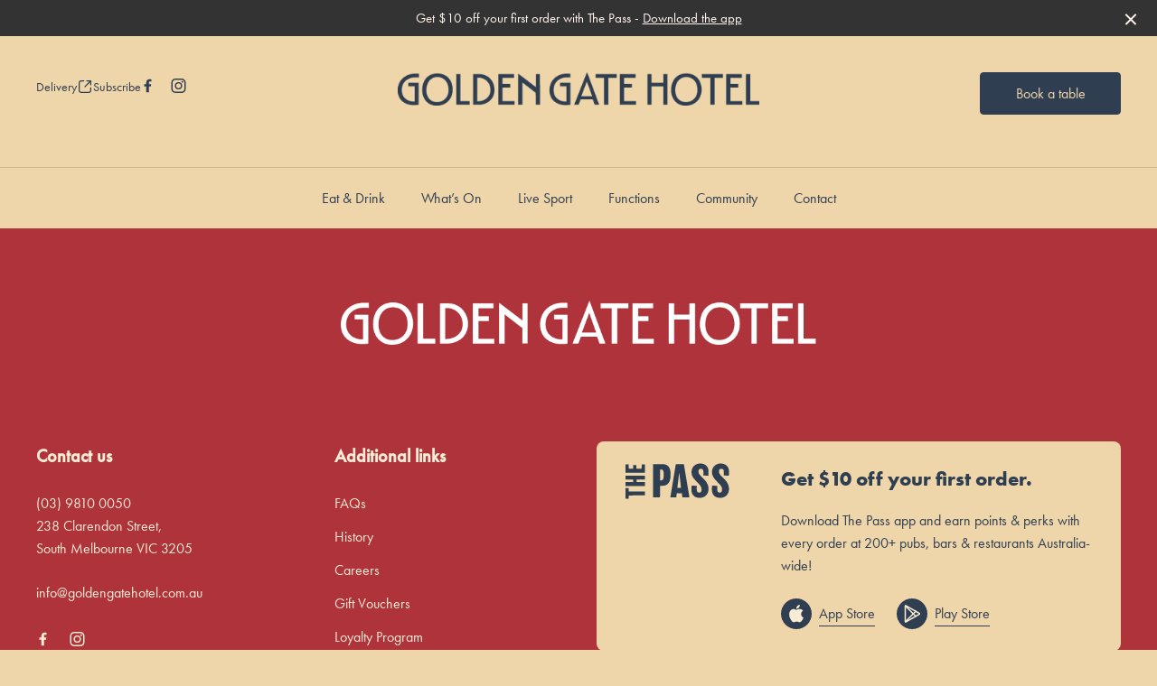

--- FILE ---
content_type: text/html; charset=UTF-8
request_url: https://goldengatehotel.com.au/?attachment_id=2701
body_size: 20645
content:
<!DOCTYPE html>
<html lang="en-AU">
<head>
    <meta charset="utf-8">
    <meta http-equiv="X-UA-Compatible" content="IE=edge,chrome=1">
    <meta name="viewport" content="width=device-width, initial-scale=1.0, maximum-scale=1.0, user-scalable=0" />
    <meta name="HandheldFriendly" content="True" />
    <meta name="MobileOptimized" content="320" />
    <meta http-equiv="cleartype" content="on" />
            <link rel="icon" type="image/png" sizes="32x32" href="https://goldengatehotel.com.au/wp-content/themes/frank-child/dist/images/favicons/favicon-32x32.png">
        <link rel="apple-touch-icon" sizes="180x180" href="https://goldengatehotel.com.au/wp-content/themes/frank-child/dist/images/favicons/apple-touch-icon.png">
        <link rel="icon" type="image/png" sizes="32x32" href="https://goldengatehotel.com.au/wp-content/themes/frank-child/dist/images/favicons/favicon-32x32.png">
        <link rel="icon" type="image/png" sizes="16x16" href="https://goldengatehotel.com.au/wp-content/themes/frank-child/dist/images/favicons/favicon-16x16.png">
        <link rel="manifest" href="https://goldengatehotel.com.au/wp-content/themes/frank-child/dist/images/favicons/site.webmanifest">
        <link rel="mask-icon" href="https://goldengatehotel.com.au/wp-content/themes/frank-child/dist/images/favicons/safari-pinned-tab.svg" color="#5bbad5">
        <meta name="theme-color" content="#ffffff">
        <meta name='robots' content='index, follow, max-image-preview:large, max-snippet:-1, max-video-preview:-1' />

	<!-- This site is optimized with the Yoast SEO plugin v26.7 - https://yoast.com/wordpress/plugins/seo/ -->
	<title>GG-_18-Parmas-digi_web-NEW - Golden Gate Hotel</title>
	<link rel="canonical" href="https://goldengatehotel.com.au/" />
	<meta property="og:locale" content="en_US" />
	<meta property="og:type" content="article" />
	<meta property="og:title" content="GG-_18-Parmas-digi_web-NEW - Golden Gate Hotel" />
	<meta property="og:url" content="https://goldengatehotel.com.au/" />
	<meta property="og:site_name" content="Golden Gate Hotel" />
	<meta property="og:image" content="https://goldengatehotel.com.au" />
	<meta property="og:image:width" content="496" />
	<meta property="og:image:height" content="372" />
	<meta property="og:image:type" content="image/jpeg" />
	<meta name="twitter:card" content="summary_large_image" />
	<script type="application/ld+json" class="yoast-schema-graph">{"@context":"https://schema.org","@graph":[{"@type":"WebPage","@id":"https://goldengatehotel.com.au/","url":"https://goldengatehotel.com.au/","name":"GG-_18-Parmas-digi_web-NEW - Golden Gate Hotel","isPartOf":{"@id":"https://goldengatehotel.com.au/#website"},"primaryImageOfPage":{"@id":"https://goldengatehotel.com.au/#primaryimage"},"image":{"@id":"https://goldengatehotel.com.au/#primaryimage"},"thumbnailUrl":"https://goldengatehotel.com.au/wp-content/uploads/2021/02/GG-_18-Parmas-digi_web-NEW.jpg","datePublished":"2021-02-22T23:38:06+00:00","breadcrumb":{"@id":"https://goldengatehotel.com.au/#breadcrumb"},"inLanguage":"en-AU","potentialAction":[{"@type":"ReadAction","target":["https://goldengatehotel.com.au/"]}]},{"@type":"ImageObject","inLanguage":"en-AU","@id":"https://goldengatehotel.com.au/#primaryimage","url":"https://goldengatehotel.com.au/wp-content/uploads/2021/02/GG-_18-Parmas-digi_web-NEW.jpg","contentUrl":"https://goldengatehotel.com.au/wp-content/uploads/2021/02/GG-_18-Parmas-digi_web-NEW.jpg","width":496,"height":372},{"@type":"BreadcrumbList","@id":"https://goldengatehotel.com.au/#breadcrumb","itemListElement":[{"@type":"ListItem","position":1,"name":"Home","item":"https://goldengatehotel.com.au/"},{"@type":"ListItem","position":2,"name":"GG-_18-Parmas-digi_web-NEW"}]},{"@type":"WebSite","@id":"https://goldengatehotel.com.au/#website","url":"https://goldengatehotel.com.au/","name":"Golden Gate Hotel","description":"","potentialAction":[{"@type":"SearchAction","target":{"@type":"EntryPoint","urlTemplate":"https://goldengatehotel.com.au/?s={search_term_string}"},"query-input":{"@type":"PropertyValueSpecification","valueRequired":true,"valueName":"search_term_string"}}],"inLanguage":"en-AU"}]}</script>
	<!-- / Yoast SEO plugin. -->


<link rel="alternate" title="oEmbed (JSON)" type="application/json+oembed" href="https://goldengatehotel.com.au/wp-json/oembed/1.0/embed?url=https%3A%2F%2Fgoldengatehotel.com.au%2F%3Fattachment_id%3D2701" />
<link rel="alternate" title="oEmbed (XML)" type="text/xml+oembed" href="https://goldengatehotel.com.au/wp-json/oembed/1.0/embed?url=https%3A%2F%2Fgoldengatehotel.com.au%2F%3Fattachment_id%3D2701&#038;format=xml" />
<style id='wp-img-auto-sizes-contain-inline-css' type='text/css'>
img:is([sizes=auto i],[sizes^="auto," i]){contain-intrinsic-size:3000px 1500px}
/*# sourceURL=wp-img-auto-sizes-contain-inline-css */
</style>
<style id='wp-block-library-inline-css' type='text/css'>
:root{--wp-block-synced-color:#7a00df;--wp-block-synced-color--rgb:122,0,223;--wp-bound-block-color:var(--wp-block-synced-color);--wp-editor-canvas-background:#ddd;--wp-admin-theme-color:#007cba;--wp-admin-theme-color--rgb:0,124,186;--wp-admin-theme-color-darker-10:#006ba1;--wp-admin-theme-color-darker-10--rgb:0,107,160.5;--wp-admin-theme-color-darker-20:#005a87;--wp-admin-theme-color-darker-20--rgb:0,90,135;--wp-admin-border-width-focus:2px}@media (min-resolution:192dpi){:root{--wp-admin-border-width-focus:1.5px}}.wp-element-button{cursor:pointer}:root .has-very-light-gray-background-color{background-color:#eee}:root .has-very-dark-gray-background-color{background-color:#313131}:root .has-very-light-gray-color{color:#eee}:root .has-very-dark-gray-color{color:#313131}:root .has-vivid-green-cyan-to-vivid-cyan-blue-gradient-background{background:linear-gradient(135deg,#00d084,#0693e3)}:root .has-purple-crush-gradient-background{background:linear-gradient(135deg,#34e2e4,#4721fb 50%,#ab1dfe)}:root .has-hazy-dawn-gradient-background{background:linear-gradient(135deg,#faaca8,#dad0ec)}:root .has-subdued-olive-gradient-background{background:linear-gradient(135deg,#fafae1,#67a671)}:root .has-atomic-cream-gradient-background{background:linear-gradient(135deg,#fdd79a,#004a59)}:root .has-nightshade-gradient-background{background:linear-gradient(135deg,#330968,#31cdcf)}:root .has-midnight-gradient-background{background:linear-gradient(135deg,#020381,#2874fc)}:root{--wp--preset--font-size--normal:16px;--wp--preset--font-size--huge:42px}.has-regular-font-size{font-size:1em}.has-larger-font-size{font-size:2.625em}.has-normal-font-size{font-size:var(--wp--preset--font-size--normal)}.has-huge-font-size{font-size:var(--wp--preset--font-size--huge)}.has-text-align-center{text-align:center}.has-text-align-left{text-align:left}.has-text-align-right{text-align:right}.has-fit-text{white-space:nowrap!important}#end-resizable-editor-section{display:none}.aligncenter{clear:both}.items-justified-left{justify-content:flex-start}.items-justified-center{justify-content:center}.items-justified-right{justify-content:flex-end}.items-justified-space-between{justify-content:space-between}.screen-reader-text{border:0;clip-path:inset(50%);height:1px;margin:-1px;overflow:hidden;padding:0;position:absolute;width:1px;word-wrap:normal!important}.screen-reader-text:focus{background-color:#ddd;clip-path:none;color:#444;display:block;font-size:1em;height:auto;left:5px;line-height:normal;padding:15px 23px 14px;text-decoration:none;top:5px;width:auto;z-index:100000}html :where(.has-border-color){border-style:solid}html :where([style*=border-top-color]){border-top-style:solid}html :where([style*=border-right-color]){border-right-style:solid}html :where([style*=border-bottom-color]){border-bottom-style:solid}html :where([style*=border-left-color]){border-left-style:solid}html :where([style*=border-width]){border-style:solid}html :where([style*=border-top-width]){border-top-style:solid}html :where([style*=border-right-width]){border-right-style:solid}html :where([style*=border-bottom-width]){border-bottom-style:solid}html :where([style*=border-left-width]){border-left-style:solid}html :where(img[class*=wp-image-]){height:auto;max-width:100%}:where(figure){margin:0 0 1em}html :where(.is-position-sticky){--wp-admin--admin-bar--position-offset:var(--wp-admin--admin-bar--height,0px)}@media screen and (max-width:600px){html :where(.is-position-sticky){--wp-admin--admin-bar--position-offset:0px}}

/*# sourceURL=wp-block-library-inline-css */
</style><style id='global-styles-inline-css' type='text/css'>
:root{--wp--preset--aspect-ratio--square: 1;--wp--preset--aspect-ratio--4-3: 4/3;--wp--preset--aspect-ratio--3-4: 3/4;--wp--preset--aspect-ratio--3-2: 3/2;--wp--preset--aspect-ratio--2-3: 2/3;--wp--preset--aspect-ratio--16-9: 16/9;--wp--preset--aspect-ratio--9-16: 9/16;--wp--preset--color--black: #000000;--wp--preset--color--cyan-bluish-gray: #abb8c3;--wp--preset--color--white: #ffffff;--wp--preset--color--pale-pink: #f78da7;--wp--preset--color--vivid-red: #cf2e2e;--wp--preset--color--luminous-vivid-orange: #ff6900;--wp--preset--color--luminous-vivid-amber: #fcb900;--wp--preset--color--light-green-cyan: #7bdcb5;--wp--preset--color--vivid-green-cyan: #00d084;--wp--preset--color--pale-cyan-blue: #8ed1fc;--wp--preset--color--vivid-cyan-blue: #0693e3;--wp--preset--color--vivid-purple: #9b51e0;--wp--preset--gradient--vivid-cyan-blue-to-vivid-purple: linear-gradient(135deg,rgb(6,147,227) 0%,rgb(155,81,224) 100%);--wp--preset--gradient--light-green-cyan-to-vivid-green-cyan: linear-gradient(135deg,rgb(122,220,180) 0%,rgb(0,208,130) 100%);--wp--preset--gradient--luminous-vivid-amber-to-luminous-vivid-orange: linear-gradient(135deg,rgb(252,185,0) 0%,rgb(255,105,0) 100%);--wp--preset--gradient--luminous-vivid-orange-to-vivid-red: linear-gradient(135deg,rgb(255,105,0) 0%,rgb(207,46,46) 100%);--wp--preset--gradient--very-light-gray-to-cyan-bluish-gray: linear-gradient(135deg,rgb(238,238,238) 0%,rgb(169,184,195) 100%);--wp--preset--gradient--cool-to-warm-spectrum: linear-gradient(135deg,rgb(74,234,220) 0%,rgb(151,120,209) 20%,rgb(207,42,186) 40%,rgb(238,44,130) 60%,rgb(251,105,98) 80%,rgb(254,248,76) 100%);--wp--preset--gradient--blush-light-purple: linear-gradient(135deg,rgb(255,206,236) 0%,rgb(152,150,240) 100%);--wp--preset--gradient--blush-bordeaux: linear-gradient(135deg,rgb(254,205,165) 0%,rgb(254,45,45) 50%,rgb(107,0,62) 100%);--wp--preset--gradient--luminous-dusk: linear-gradient(135deg,rgb(255,203,112) 0%,rgb(199,81,192) 50%,rgb(65,88,208) 100%);--wp--preset--gradient--pale-ocean: linear-gradient(135deg,rgb(255,245,203) 0%,rgb(182,227,212) 50%,rgb(51,167,181) 100%);--wp--preset--gradient--electric-grass: linear-gradient(135deg,rgb(202,248,128) 0%,rgb(113,206,126) 100%);--wp--preset--gradient--midnight: linear-gradient(135deg,rgb(2,3,129) 0%,rgb(40,116,252) 100%);--wp--preset--font-size--small: 13px;--wp--preset--font-size--medium: 20px;--wp--preset--font-size--large: 36px;--wp--preset--font-size--x-large: 42px;--wp--preset--spacing--20: 0.44rem;--wp--preset--spacing--30: 0.67rem;--wp--preset--spacing--40: 1rem;--wp--preset--spacing--50: 1.5rem;--wp--preset--spacing--60: 2.25rem;--wp--preset--spacing--70: 3.38rem;--wp--preset--spacing--80: 5.06rem;--wp--preset--shadow--natural: 6px 6px 9px rgba(0, 0, 0, 0.2);--wp--preset--shadow--deep: 12px 12px 50px rgba(0, 0, 0, 0.4);--wp--preset--shadow--sharp: 6px 6px 0px rgba(0, 0, 0, 0.2);--wp--preset--shadow--outlined: 6px 6px 0px -3px rgb(255, 255, 255), 6px 6px rgb(0, 0, 0);--wp--preset--shadow--crisp: 6px 6px 0px rgb(0, 0, 0);}:where(.is-layout-flex){gap: 0.5em;}:where(.is-layout-grid){gap: 0.5em;}body .is-layout-flex{display: flex;}.is-layout-flex{flex-wrap: wrap;align-items: center;}.is-layout-flex > :is(*, div){margin: 0;}body .is-layout-grid{display: grid;}.is-layout-grid > :is(*, div){margin: 0;}:where(.wp-block-columns.is-layout-flex){gap: 2em;}:where(.wp-block-columns.is-layout-grid){gap: 2em;}:where(.wp-block-post-template.is-layout-flex){gap: 1.25em;}:where(.wp-block-post-template.is-layout-grid){gap: 1.25em;}.has-black-color{color: var(--wp--preset--color--black) !important;}.has-cyan-bluish-gray-color{color: var(--wp--preset--color--cyan-bluish-gray) !important;}.has-white-color{color: var(--wp--preset--color--white) !important;}.has-pale-pink-color{color: var(--wp--preset--color--pale-pink) !important;}.has-vivid-red-color{color: var(--wp--preset--color--vivid-red) !important;}.has-luminous-vivid-orange-color{color: var(--wp--preset--color--luminous-vivid-orange) !important;}.has-luminous-vivid-amber-color{color: var(--wp--preset--color--luminous-vivid-amber) !important;}.has-light-green-cyan-color{color: var(--wp--preset--color--light-green-cyan) !important;}.has-vivid-green-cyan-color{color: var(--wp--preset--color--vivid-green-cyan) !important;}.has-pale-cyan-blue-color{color: var(--wp--preset--color--pale-cyan-blue) !important;}.has-vivid-cyan-blue-color{color: var(--wp--preset--color--vivid-cyan-blue) !important;}.has-vivid-purple-color{color: var(--wp--preset--color--vivid-purple) !important;}.has-black-background-color{background-color: var(--wp--preset--color--black) !important;}.has-cyan-bluish-gray-background-color{background-color: var(--wp--preset--color--cyan-bluish-gray) !important;}.has-white-background-color{background-color: var(--wp--preset--color--white) !important;}.has-pale-pink-background-color{background-color: var(--wp--preset--color--pale-pink) !important;}.has-vivid-red-background-color{background-color: var(--wp--preset--color--vivid-red) !important;}.has-luminous-vivid-orange-background-color{background-color: var(--wp--preset--color--luminous-vivid-orange) !important;}.has-luminous-vivid-amber-background-color{background-color: var(--wp--preset--color--luminous-vivid-amber) !important;}.has-light-green-cyan-background-color{background-color: var(--wp--preset--color--light-green-cyan) !important;}.has-vivid-green-cyan-background-color{background-color: var(--wp--preset--color--vivid-green-cyan) !important;}.has-pale-cyan-blue-background-color{background-color: var(--wp--preset--color--pale-cyan-blue) !important;}.has-vivid-cyan-blue-background-color{background-color: var(--wp--preset--color--vivid-cyan-blue) !important;}.has-vivid-purple-background-color{background-color: var(--wp--preset--color--vivid-purple) !important;}.has-black-border-color{border-color: var(--wp--preset--color--black) !important;}.has-cyan-bluish-gray-border-color{border-color: var(--wp--preset--color--cyan-bluish-gray) !important;}.has-white-border-color{border-color: var(--wp--preset--color--white) !important;}.has-pale-pink-border-color{border-color: var(--wp--preset--color--pale-pink) !important;}.has-vivid-red-border-color{border-color: var(--wp--preset--color--vivid-red) !important;}.has-luminous-vivid-orange-border-color{border-color: var(--wp--preset--color--luminous-vivid-orange) !important;}.has-luminous-vivid-amber-border-color{border-color: var(--wp--preset--color--luminous-vivid-amber) !important;}.has-light-green-cyan-border-color{border-color: var(--wp--preset--color--light-green-cyan) !important;}.has-vivid-green-cyan-border-color{border-color: var(--wp--preset--color--vivid-green-cyan) !important;}.has-pale-cyan-blue-border-color{border-color: var(--wp--preset--color--pale-cyan-blue) !important;}.has-vivid-cyan-blue-border-color{border-color: var(--wp--preset--color--vivid-cyan-blue) !important;}.has-vivid-purple-border-color{border-color: var(--wp--preset--color--vivid-purple) !important;}.has-vivid-cyan-blue-to-vivid-purple-gradient-background{background: var(--wp--preset--gradient--vivid-cyan-blue-to-vivid-purple) !important;}.has-light-green-cyan-to-vivid-green-cyan-gradient-background{background: var(--wp--preset--gradient--light-green-cyan-to-vivid-green-cyan) !important;}.has-luminous-vivid-amber-to-luminous-vivid-orange-gradient-background{background: var(--wp--preset--gradient--luminous-vivid-amber-to-luminous-vivid-orange) !important;}.has-luminous-vivid-orange-to-vivid-red-gradient-background{background: var(--wp--preset--gradient--luminous-vivid-orange-to-vivid-red) !important;}.has-very-light-gray-to-cyan-bluish-gray-gradient-background{background: var(--wp--preset--gradient--very-light-gray-to-cyan-bluish-gray) !important;}.has-cool-to-warm-spectrum-gradient-background{background: var(--wp--preset--gradient--cool-to-warm-spectrum) !important;}.has-blush-light-purple-gradient-background{background: var(--wp--preset--gradient--blush-light-purple) !important;}.has-blush-bordeaux-gradient-background{background: var(--wp--preset--gradient--blush-bordeaux) !important;}.has-luminous-dusk-gradient-background{background: var(--wp--preset--gradient--luminous-dusk) !important;}.has-pale-ocean-gradient-background{background: var(--wp--preset--gradient--pale-ocean) !important;}.has-electric-grass-gradient-background{background: var(--wp--preset--gradient--electric-grass) !important;}.has-midnight-gradient-background{background: var(--wp--preset--gradient--midnight) !important;}.has-small-font-size{font-size: var(--wp--preset--font-size--small) !important;}.has-medium-font-size{font-size: var(--wp--preset--font-size--medium) !important;}.has-large-font-size{font-size: var(--wp--preset--font-size--large) !important;}.has-x-large-font-size{font-size: var(--wp--preset--font-size--x-large) !important;}
/*# sourceURL=global-styles-inline-css */
</style>

<style id='classic-theme-styles-inline-css' type='text/css'>
/*! This file is auto-generated */
.wp-block-button__link{color:#fff;background-color:#32373c;border-radius:9999px;box-shadow:none;text-decoration:none;padding:calc(.667em + 2px) calc(1.333em + 2px);font-size:1.125em}.wp-block-file__button{background:#32373c;color:#fff;text-decoration:none}
/*# sourceURL=/wp-includes/css/classic-themes.min.css */
</style>
<link rel='stylesheet' id='sod_base_fontello-css' href='https://goldengatehotel.com.au/wp-content/themes/frank/dist/css/fontello.css?ver=6.9' type='text/css' media='' />
<link rel='stylesheet' id='sod_base_style-css' href='https://goldengatehotel.com.au/wp-content/themes/frank/dist/css/main.css?ver=7948' type='text/css' media='all' />
<link rel='stylesheet' id='sod_base_child_style-css' href='https://goldengatehotel.com.au/wp-content/themes/frank-child/dist/css/main.css?ver=1768765918' type='text/css' media='all' />
<script type="text/javascript" src="https://goldengatehotel.com.au/wp-includes/js/jquery/jquery.js?ver=6.9" id="jquery-js"></script>
<link rel="https://api.w.org/" href="https://goldengatehotel.com.au/wp-json/" /><link rel="alternate" title="JSON" type="application/json" href="https://goldengatehotel.com.au/wp-json/wp/v2/media/2701" /><!-- Google Tag Manager -->
<script>(function(w,d,s,l,i){w[l]=w[l]||[];w[l].push({'gtm.start':
new Date().getTime(),event:'gtm.js'});var f=d.getElementsByTagName(s)[0],
j=d.createElement(s),dl=l!='dataLayer'?'&l='+l:'';j.async=true;j.src=
'https://www.googletagmanager.com/gtm.js?id='+i+dl;f.parentNode.insertBefore(j,f);
})(window,document,'script','dataLayer','GTM-PPQJBSX');</script>
<!-- End Google Tag Manager -->

<meta name="google-site-verification" content="g84ME2zd1218A7gBgAdiMkaIUXdTT_6q_Ww4MhLZyfs" /></head>
<body class=""><div class="c-skiplinks initial">
    <div class="c-skiplinks__container container">
        <span class="c-skiplinks__label"
              id="c-skiplinks__label">
            Skip to:
        </span>
        <ul>
            <li>
                <a id="home-link"
                   aria-labelledby="c-skiplinks__label home-link"
                   href="/" accesskey="1">
                    Home
                </a>
            </li>
            <li>
                <a id="content-link"
                   class="c-skiplinks__scroll-link"
                   aria-labelledby="c-skiplinks__label content-link"
                   href="#skip-nav" accesskey="s">
                    Content
                </a>
            </li>
            <li>
                <a id="footer-link"
                   aria-labelledby="c-skiplinks__label footer-link"
                   class="c-skiplinks__scroll-link"
                   href="#skip-main" accesskey="4">
                    Footer navigation
                </a>
            </li>
        </ul>
    </div>
</div>
            <div class="c-notification">
                Get $10 off your first order with The Pass - <a href="https://links.thepassapp.com.au/Eww19cmyOSb" target="_blank">Download the app</a>                <span class="c-notification-close-icon" data-close></span>
            </div>
        
    <div class="c-click-catcher"></div>
<div class="c-site-header">
    <header class="c-desktop-header c-themed-block--light c-desktop-header--light " role="banner">
           <div class="c-desktop-header__body container flex flex-row justify-between items-start gap-2 pt-5">
    <div class="c-desktop-header__body-column flex-1 flex flex-col items-start gap-1">
        <div class="c-desktop-header__links flex flex-row gap-3">
            <div>
                    <a class="c-link external" href="https://www.ubereats.com/en-AU/melbourne/food-delivery/golden-gate-hotel/5PqY60WITK61SOYDfHUywQ/" target='_blank'>
                Delivery                    <span class="c-link--icon-image__external">
                <svg width="16" height="17" viewBox="0 0 16 17" fill="none" xmlns="http://www.w3.org/2000/svg">
<path d="M14 6.50001L14 2.50001M14 2.50001H9.99999M14 2.50001L8 8.5M6.66667 2.5H5.2C4.0799 2.5 3.51984 2.5 3.09202 2.71799C2.71569 2.90973 2.40973 3.21569 2.21799 3.59202C2 4.01984 2 4.57989 2 5.7V11.3C2 12.4201 2 12.9802 2.21799 13.408C2.40973 13.7843 2.71569 14.0903 3.09202 14.282C3.51984 14.5 4.07989 14.5 5.2 14.5H10.8C11.9201 14.5 12.4802 14.5 12.908 14.282C13.2843 14.0903 13.5903 13.7843 13.782 13.408C14 12.9802 14 12.4201 14 11.3V9.83333" stroke="#000" stroke-width="1.2" stroke-linecap="round" stroke-linejoin="round"/>
</svg>
            </span>
                            </a>

                </div>
            <div>
                    <a class="c-link" href="#subscribe" data-modal-open>
                Subscribe                            </a>

                </div>
            
<div class="c-social-media">

            <a aria-label="Facebook link" class="c-social-media__link" href="https://www.facebook.com/thegoldengatehotelsouthmelb" target="_blank">
            <svg xmlns="http://www.w3.org/2000/svg" width="9" height="16" viewBox="0 0 9 16" fill="none">
            <path d="M2.83333 15.2H5.68182V8.75942H7.89394L8.25758 6.20005H5.68182V4.42817C5.68182 4.03442 5.74242 3.72505 5.92424 3.52817C6.10606 3.30317 6.5 3.19067 7.04545 3.19067H8.5V0.912549C7.95455 0.856299 7.22727 0.800049 6.37879 0.800049C5.28788 0.800049 4.43939 1.10942 3.80303 1.70005C3.13636 2.29067 2.83333 3.1063 2.83333 4.17505V6.20005H0.5V8.75942H2.83333V15.2Z" fill="currentColor"/>
            </svg>
        </a>
    
            <a aria-label="Instagram link" class="c-social-media__link" href="https://www.instagram.com/goldengatehotel/" target="_blank">
            <svg xmlns="http://www.w3.org/2000/svg" width="17" height="16" viewBox="0 0 17 16" fill="none">
                <path d="M8.5 3.89286C9.21429 3.89286 9.89286 4.10714 10.5357 4.46429C11.1786 4.82143 11.6786 5.32143 12.0357 5.96429C12.3929 6.60714 12.6071 7.28571 12.6071 8C12.6071 8.75 12.3929 9.42857 12.0357 10.0714C11.6786 10.7143 11.1786 11.2143 10.5357 11.5714C9.89286 11.9286 9.21429 12.1071 8.5 12.1071C7.75 12.1071 7.07143 11.9286 6.42857 11.5714C5.78571 11.2143 5.28571 10.7143 4.92857 10.0714C4.57143 9.42857 4.39286 8.75 4.39286 8C4.39286 7.28571 4.57143 6.60714 4.92857 5.96429C5.28571 5.32143 5.78571 4.82143 6.42857 4.46429C7.07143 4.10714 7.75 3.89286 8.5 3.89286ZM8.5 10.6786C9.21429 10.6786 9.85714 10.4286 10.3929 9.89286C10.8929 9.39286 11.1786 8.75 11.1786 8C11.1786 7.28571 10.8929 6.64286 10.3929 6.10714C9.85714 5.60714 9.21429 5.32143 8.5 5.32143C7.75 5.32143 7.10714 5.60714 6.60714 6.10714C6.07143 6.64286 5.82143 7.28571 5.82143 8C5.82143 8.75 6.07143 9.39286 6.60714 9.89286C7.10714 10.4286 7.75 10.6786 8.5 10.6786ZM13.75 3.71429C13.75 3.46429 13.6429 3.25 13.4643 3.03571C13.25 2.85714 13.0357 2.75 12.7857 2.75C12.5 2.75 12.2857 2.85714 12.1071 3.03571C11.8929 3.25 11.8214 3.46429 11.8214 3.71429C11.8214 4 11.8929 4.21429 12.1071 4.39286C12.2857 4.60714 12.5 4.67857 12.7857 4.67857C13.0357 4.67857 13.25 4.60714 13.4286 4.39286C13.6071 4.21429 13.7143 4 13.75 3.71429ZM16.4643 4.67857C16.4643 5.35714 16.5 6.46429 16.5 8C16.5 9.57143 16.4643 10.6786 16.4286 11.3571C16.3929 12.0357 16.2857 12.6071 16.1429 13.1071C15.9286 13.7143 15.5714 14.25 15.1429 14.6786C14.7143 15.1071 14.1786 15.4286 13.6071 15.6429C13.1071 15.8214 12.5 15.9286 11.8214 15.9643C11.1429 16 10.0357 16 8.5 16C6.92857 16 5.82143 16 5.14286 15.9643C4.46429 15.9286 3.89286 15.8214 3.39286 15.6071C2.78571 15.4286 2.25 15.1071 1.82143 14.6786C1.39286 14.25 1.07143 13.7143 0.857143 13.1071C0.678571 12.6071 0.571429 12.0357 0.535714 11.3571C0.5 10.6786 0.5 9.57143 0.5 8C0.5 6.46429 0.5 5.35714 0.535714 4.67857C0.571429 4 0.678571 3.39286 0.857143 2.89286C1.07143 2.32143 1.39286 1.78571 1.82143 1.35714C2.25 0.928571 2.78571 0.571429 3.39286 0.357143C3.89286 0.214286 4.46429 0.107143 5.14286 0.0714286C5.82143 0.0357143 6.92857 0 8.5 0C10.0357 0 11.1429 0.0357143 11.8214 0.0714286C12.5 0.107143 13.1071 0.214286 13.6071 0.357143C14.1786 0.571429 14.7143 0.928571 15.1429 1.35714C15.5714 1.78571 15.9286 2.32143 16.1429 2.89286C16.2857 3.39286 16.3929 4 16.4643 4.67857ZM14.75 12.7143C14.8929 12.3214 14.9643 11.6786 15.0357 10.7857C15.0357 10.2857 15.0714 9.53571 15.0714 8.57143V7.42857C15.0714 6.46429 15.0357 5.71429 15.0357 5.21429C14.9643 4.32143 14.8929 3.67857 14.75 3.28571C14.4643 2.57143 13.9286 2.03571 13.2143 1.75C12.8214 1.60714 12.1786 1.53571 11.2857 1.46429C10.75 1.46429 10 1.42857 9.07143 1.42857H7.92857C6.96429 1.42857 6.21429 1.46429 5.71429 1.46429C4.82143 1.53571 4.17857 1.60714 3.78571 1.75C3.03571 2.03571 2.53571 2.57143 2.25 3.28571C2.10714 3.67857 2 4.32143 1.96429 5.21429C1.92857 5.75 1.92857 6.5 1.92857 7.42857V8.57143C1.92857 9.53571 1.92857 10.2857 1.96429 10.7857C2 11.6786 2.10714 12.3214 2.25 12.7143C2.53571 13.4643 3.07143 13.9643 3.78571 14.25C4.17857 14.3929 4.82143 14.5 5.71429 14.5357C6.21429 14.5714 6.96429 14.5714 7.92857 14.5714H9.07143C10.0357 14.5714 10.7857 14.5714 11.2857 14.5357C12.1786 14.5 12.8214 14.3929 13.2143 14.25C13.9286 13.9643 14.4643 13.4286 14.75 12.7143Z" fill="currentColor"/>
            </svg>
        </a>
    
    
    
</div>
        </div>
    </div>
    <div class="c-desktop-header__body-column flex-3 w-1/3 text-center">
                    <a aria-label="Home link" class="c-logo" href="https://goldengatehotel.com.au">
            <img
            class="c-logo__image"
            src="https://goldengatehotel.com.au/wp-content/uploads/2023/03/Golden-Gate_logo-BLUE-1024x95.png"
            alt="Golden Gate Hotel"
            >
        </a>
        </div>
    <div class="c-desktop-header__body-column flex-1 flex flex-col items-end">
        <div class="c-buttons-cta">
            <div class="c-buttons-cta__button">
                <a class="c-button c-button--outline-dark" href="#function" data-modal-open>
                Function enquiry                            </a>

            </div>
                <div class="c-buttons-cta__button">
                <a class="c-button c-button--dark external" href="https://www.sevenrooms.com/reservations/goldengatehotelvictoria/goldengate-widget?venues=goldengatehotelvictoria,middleparkhotelvictoria,theexchangehotelvictoria" target='_blank'>
                Book a table                    <span class="c-link--icon-image__external">
                <svg width="16" height="17" viewBox="0 0 16 17" fill="none" xmlns="http://www.w3.org/2000/svg">
<path d="M14 6.50001L14 2.50001M14 2.50001H9.99999M14 2.50001L8 8.5M6.66667 2.5H5.2C4.0799 2.5 3.51984 2.5 3.09202 2.71799C2.71569 2.90973 2.40973 3.21569 2.21799 3.59202C2 4.01984 2 4.57989 2 5.7V11.3C2 12.4201 2 12.9802 2.21799 13.408C2.40973 13.7843 2.71569 14.0903 3.09202 14.282C3.51984 14.5 4.07989 14.5 5.2 14.5H10.8C11.9201 14.5 12.4802 14.5 12.908 14.282C13.2843 14.0903 13.5903 13.7843 13.782 13.408C14 12.9802 14 12.4201 14 11.3V9.83333" stroke="#000" stroke-width="1.2" stroke-linecap="round" stroke-linejoin="round"/>
</svg>
            </span>
                            </a>

            </div>
    </div>
    </div>
</div>
<div class="c-desktop-header__nav border-t border-light-border mt-5">
    <div class="container">
        <ul class="c-navigation border-none border-light-border flex flex-nowrap justify-center c-navigation--more" role="navigation">
            <li class="c-navigation__item c-navigation__item--type-post_type c-navigation__item--object-page eatdrink"><a href="https://goldengatehotel.com.au/menu/"role="link"class="c-navigation__link" tabindex="0">Eat &#038; Drink</a></li>
<li class="c-navigation__item c-navigation__item--type-post_type c-navigation__item--object-page whatson"><a href="https://goldengatehotel.com.au/whats-on/"role="link"class="c-navigation__link" tabindex="0">What’s On</a></li>
<li class="c-navigation__item c-navigation__item--type-post_type c-navigation__item--object-page livesport"><a href="https://goldengatehotel.com.au/live-sport/"role="link"class="c-navigation__link" tabindex="0">Live Sport</a></li>
<li class="c-navigation__item c-navigation__item--type-post_type c-navigation__item--object-page functions"><a href="https://goldengatehotel.com.au/functions/"role="link"class="c-navigation__link" tabindex="0">Functions</a></li>
            <li class="c-navigation__item c-navigation__item--has-children more">
            <a class="c-navigation__link">More...</a>
            <ul class="c-sub-navigation c-sub-navigation--more" data-link-target="more">
                <li class="c-navigation__item c-navigation__item--type-post_type c-navigation__item--object-page community"><a href="https://goldengatehotel.com.au/community-partnerships/"role="link"class="c-navigation__link" tabindex="0">Community</a></li>
<li class="c-navigation__item c-navigation__item--type-post_type c-navigation__item--object-page contact"><a href="https://goldengatehotel.com.au/contact/"role="link"class="c-navigation__link" tabindex="0">Contact</a></li>
            </ul>
            </li>
        </ul>
        <ul class="c-navigation border-none border-light-border flex flex-nowrap justify-center c-navigation--full" role="navigation">
            <li class="c-navigation__item c-navigation__item--type-post_type c-navigation__item--object-page eatdrink"><a href="https://goldengatehotel.com.au/menu/"role="link"class="c-navigation__link" tabindex="0">Eat &#038; Drink</a></li>
<li class="c-navigation__item c-navigation__item--type-post_type c-navigation__item--object-page whatson"><a href="https://goldengatehotel.com.au/whats-on/"role="link"class="c-navigation__link" tabindex="0">What’s On</a></li>
<li class="c-navigation__item c-navigation__item--type-post_type c-navigation__item--object-page livesport"><a href="https://goldengatehotel.com.au/live-sport/"role="link"class="c-navigation__link" tabindex="0">Live Sport</a></li>
<li class="c-navigation__item c-navigation__item--type-post_type c-navigation__item--object-page functions"><a href="https://goldengatehotel.com.au/functions/"role="link"class="c-navigation__link" tabindex="0">Functions</a></li>
<li class="c-navigation__item c-navigation__item--type-post_type c-navigation__item--object-page community"><a href="https://goldengatehotel.com.au/community-partnerships/"role="link"class="c-navigation__link" tabindex="0">Community</a></li>
<li class="c-navigation__item c-navigation__item--type-post_type c-navigation__item--object-page contact"><a href="https://goldengatehotel.com.au/contact/"role="link"class="c-navigation__link" tabindex="0">Contact</a></li>
        </ul>
    </div>
</div>    </header>

<header aria-hidden="true" class="c-sticky-navigation c-sticky-navigation--is-hidden c-themed-block--light c-sticky-navigation--light">
    <div class="c-sticky-navigation__body">
        <div class="c-sticky-navigation__body-column">
            <ul class="c-navigation c-navigation--more">
                <li class="c-navigation__item c-navigation__item--type-post_type c-navigation__item--object-page eatdrink"><a href="https://goldengatehotel.com.au/menu/"role="link"class="c-navigation__link" tabindex="0">Eat &#038; Drink</a></li>
<li class="c-navigation__item c-navigation__item--type-post_type c-navigation__item--object-page whatson"><a href="https://goldengatehotel.com.au/whats-on/"role="link"class="c-navigation__link" tabindex="0">What’s On</a></li>
<li class="c-navigation__item c-navigation__item--type-post_type c-navigation__item--object-page livesport"><a href="https://goldengatehotel.com.au/live-sport/"role="link"class="c-navigation__link" tabindex="0">Live Sport</a></li>
<li class="c-navigation__item c-navigation__item--type-post_type c-navigation__item--object-page functions"><a href="https://goldengatehotel.com.au/functions/"role="link"class="c-navigation__link" tabindex="0">Functions</a></li>
                <li class="c-navigation__item c-navigation__item--has-children more">
                    <a class="c-navigation__link">More...</a>
                    <ul class="c-sub-navigation c-sub-navigation--more" data-link-target="more">
                        <li class="c-navigation__item c-navigation__item--type-post_type c-navigation__item--object-page community"><a href="https://goldengatehotel.com.au/community-partnerships/"role="link"class="c-navigation__link" tabindex="0">Community</a></li>
<li class="c-navigation__item c-navigation__item--type-post_type c-navigation__item--object-page contact"><a href="https://goldengatehotel.com.au/contact/"role="link"class="c-navigation__link" tabindex="0">Contact</a></li>
                    </ul>
                </li>
            </ul>

            <ul class="c-navigation c-navigation--full">
                <li class="c-navigation__item c-navigation__item--type-post_type c-navigation__item--object-page eatdrink"><a href="https://goldengatehotel.com.au/menu/"role="link"class="c-navigation__link" tabindex="0">Eat &#038; Drink</a></li>
<li class="c-navigation__item c-navigation__item--type-post_type c-navigation__item--object-page whatson"><a href="https://goldengatehotel.com.au/whats-on/"role="link"class="c-navigation__link" tabindex="0">What’s On</a></li>
<li class="c-navigation__item c-navigation__item--type-post_type c-navigation__item--object-page livesport"><a href="https://goldengatehotel.com.au/live-sport/"role="link"class="c-navigation__link" tabindex="0">Live Sport</a></li>
<li class="c-navigation__item c-navigation__item--type-post_type c-navigation__item--object-page functions"><a href="https://goldengatehotel.com.au/functions/"role="link"class="c-navigation__link" tabindex="0">Functions</a></li>
<li class="c-navigation__item c-navigation__item--type-post_type c-navigation__item--object-page community"><a href="https://goldengatehotel.com.au/community-partnerships/"role="link"class="c-navigation__link" tabindex="0">Community</a></li>
<li class="c-navigation__item c-navigation__item--type-post_type c-navigation__item--object-page contact"><a href="https://goldengatehotel.com.au/contact/"role="link"class="c-navigation__link" tabindex="0">Contact</a></li>
            </ul>
        </div>
        <div class="c-sticky-navigation__body-column">
            <div class="c-buttons-cta">
            <div class="c-buttons-cta__button">
                <a class="c-button c-button--outline-dark" href="#function" data-modal-open>
                Function enquiry                            </a>

            </div>
                <div class="c-buttons-cta__button">
                <a class="c-button c-button--dark external" href="https://www.sevenrooms.com/reservations/goldengatehotelvictoria/goldengate-widget?venues=goldengatehotelvictoria,middleparkhotelvictoria,theexchangehotelvictoria" target='_blank'>
                Book a table                    <span class="c-link--icon-image__external">
                <svg width="16" height="17" viewBox="0 0 16 17" fill="none" xmlns="http://www.w3.org/2000/svg">
<path d="M14 6.50001L14 2.50001M14 2.50001H9.99999M14 2.50001L8 8.5M6.66667 2.5H5.2C4.0799 2.5 3.51984 2.5 3.09202 2.71799C2.71569 2.90973 2.40973 3.21569 2.21799 3.59202C2 4.01984 2 4.57989 2 5.7V11.3C2 12.4201 2 12.9802 2.21799 13.408C2.40973 13.7843 2.71569 14.0903 3.09202 14.282C3.51984 14.5 4.07989 14.5 5.2 14.5H10.8C11.9201 14.5 12.4802 14.5 12.908 14.282C13.2843 14.0903 13.5903 13.7843 13.782 13.408C14 12.9802 14 12.4201 14 11.3V9.83333" stroke="#000" stroke-width="1.2" stroke-linecap="round" stroke-linejoin="round"/>
</svg>
            </span>
                            </a>

            </div>
    </div>
        </div>
    </div>
</header>
<header class="c-mobile-header c-themed-block--light c-mobile-header--light c-mobile-header--align-center">
    <div class="c-mobile-header__body  ">
        <div class="c-mobile-header__body-logo">
                <a aria-label="Home link" class="c-logo" href="https://goldengatehotel.com.au">
        <img
        class="c-logo__image"
        src="https://goldengatehotel.com.au/wp-content/uploads/2023/03/Golden-Gate_logo-BLUE-1024x95.png"
        alt="Golden Gate Hotel"
        >
    </a>
        </div>
                <div
    class="hamburger hamburger--squeeze"
    tabindex="0"
    aria-label="Menu"
    role="button"
    aria-controls="navigation"
    aria-expanded="false"
    data-hamburger
>
    <div class="hamburger-box">
        <div class="hamburger-inner"></div>
    </div>
</div>
            </div>
            <nav class="c-mobile-header__nav c-themed-block--light">
    <div class="c-mobile-header__nav-body">
        <ul class="c-navigation">
            <li class="c-navigation__item c-navigation__item--type-post_type c-navigation__item--object-page eatdrink"><a href="https://goldengatehotel.com.au/menu/"role="link"class="c-navigation__link" tabindex="0">Eat &#038; Drink</a></li>
<li class="c-navigation__item c-navigation__item--type-post_type c-navigation__item--object-page whatson"><a href="https://goldengatehotel.com.au/whats-on/"role="link"class="c-navigation__link" tabindex="0">What’s On</a></li>
<li class="c-navigation__item c-navigation__item--type-post_type c-navigation__item--object-page livesport"><a href="https://goldengatehotel.com.au/live-sport/"role="link"class="c-navigation__link" tabindex="0">Live Sport</a></li>
<li class="c-navigation__item c-navigation__item--type-post_type c-navigation__item--object-page functions"><a href="https://goldengatehotel.com.au/functions/"role="link"class="c-navigation__link" tabindex="0">Functions</a></li>
<li class="c-navigation__item c-navigation__item--type-post_type c-navigation__item--object-page community"><a href="https://goldengatehotel.com.au/community-partnerships/"role="link"class="c-navigation__link" tabindex="0">Community</a></li>
<li class="c-navigation__item c-navigation__item--type-post_type c-navigation__item--object-page contact"><a href="https://goldengatehotel.com.au/contact/"role="link"class="c-navigation__link" tabindex="0">Contact</a></li>
            
<div class="c-social-media">

            <a aria-label="Facebook link" class="c-social-media__link" href="https://www.facebook.com/thegoldengatehotelsouthmelb" target="_blank">
            <svg xmlns="http://www.w3.org/2000/svg" width="9" height="16" viewBox="0 0 9 16" fill="none">
            <path d="M2.83333 15.2H5.68182V8.75942H7.89394L8.25758 6.20005H5.68182V4.42817C5.68182 4.03442 5.74242 3.72505 5.92424 3.52817C6.10606 3.30317 6.5 3.19067 7.04545 3.19067H8.5V0.912549C7.95455 0.856299 7.22727 0.800049 6.37879 0.800049C5.28788 0.800049 4.43939 1.10942 3.80303 1.70005C3.13636 2.29067 2.83333 3.1063 2.83333 4.17505V6.20005H0.5V8.75942H2.83333V15.2Z" fill="currentColor"/>
            </svg>
        </a>
    
            <a aria-label="Instagram link" class="c-social-media__link" href="https://www.instagram.com/goldengatehotel/" target="_blank">
            <svg xmlns="http://www.w3.org/2000/svg" width="17" height="16" viewBox="0 0 17 16" fill="none">
                <path d="M8.5 3.89286C9.21429 3.89286 9.89286 4.10714 10.5357 4.46429C11.1786 4.82143 11.6786 5.32143 12.0357 5.96429C12.3929 6.60714 12.6071 7.28571 12.6071 8C12.6071 8.75 12.3929 9.42857 12.0357 10.0714C11.6786 10.7143 11.1786 11.2143 10.5357 11.5714C9.89286 11.9286 9.21429 12.1071 8.5 12.1071C7.75 12.1071 7.07143 11.9286 6.42857 11.5714C5.78571 11.2143 5.28571 10.7143 4.92857 10.0714C4.57143 9.42857 4.39286 8.75 4.39286 8C4.39286 7.28571 4.57143 6.60714 4.92857 5.96429C5.28571 5.32143 5.78571 4.82143 6.42857 4.46429C7.07143 4.10714 7.75 3.89286 8.5 3.89286ZM8.5 10.6786C9.21429 10.6786 9.85714 10.4286 10.3929 9.89286C10.8929 9.39286 11.1786 8.75 11.1786 8C11.1786 7.28571 10.8929 6.64286 10.3929 6.10714C9.85714 5.60714 9.21429 5.32143 8.5 5.32143C7.75 5.32143 7.10714 5.60714 6.60714 6.10714C6.07143 6.64286 5.82143 7.28571 5.82143 8C5.82143 8.75 6.07143 9.39286 6.60714 9.89286C7.10714 10.4286 7.75 10.6786 8.5 10.6786ZM13.75 3.71429C13.75 3.46429 13.6429 3.25 13.4643 3.03571C13.25 2.85714 13.0357 2.75 12.7857 2.75C12.5 2.75 12.2857 2.85714 12.1071 3.03571C11.8929 3.25 11.8214 3.46429 11.8214 3.71429C11.8214 4 11.8929 4.21429 12.1071 4.39286C12.2857 4.60714 12.5 4.67857 12.7857 4.67857C13.0357 4.67857 13.25 4.60714 13.4286 4.39286C13.6071 4.21429 13.7143 4 13.75 3.71429ZM16.4643 4.67857C16.4643 5.35714 16.5 6.46429 16.5 8C16.5 9.57143 16.4643 10.6786 16.4286 11.3571C16.3929 12.0357 16.2857 12.6071 16.1429 13.1071C15.9286 13.7143 15.5714 14.25 15.1429 14.6786C14.7143 15.1071 14.1786 15.4286 13.6071 15.6429C13.1071 15.8214 12.5 15.9286 11.8214 15.9643C11.1429 16 10.0357 16 8.5 16C6.92857 16 5.82143 16 5.14286 15.9643C4.46429 15.9286 3.89286 15.8214 3.39286 15.6071C2.78571 15.4286 2.25 15.1071 1.82143 14.6786C1.39286 14.25 1.07143 13.7143 0.857143 13.1071C0.678571 12.6071 0.571429 12.0357 0.535714 11.3571C0.5 10.6786 0.5 9.57143 0.5 8C0.5 6.46429 0.5 5.35714 0.535714 4.67857C0.571429 4 0.678571 3.39286 0.857143 2.89286C1.07143 2.32143 1.39286 1.78571 1.82143 1.35714C2.25 0.928571 2.78571 0.571429 3.39286 0.357143C3.89286 0.214286 4.46429 0.107143 5.14286 0.0714286C5.82143 0.0357143 6.92857 0 8.5 0C10.0357 0 11.1429 0.0357143 11.8214 0.0714286C12.5 0.107143 13.1071 0.214286 13.6071 0.357143C14.1786 0.571429 14.7143 0.928571 15.1429 1.35714C15.5714 1.78571 15.9286 2.32143 16.1429 2.89286C16.2857 3.39286 16.3929 4 16.4643 4.67857ZM14.75 12.7143C14.8929 12.3214 14.9643 11.6786 15.0357 10.7857C15.0357 10.2857 15.0714 9.53571 15.0714 8.57143V7.42857C15.0714 6.46429 15.0357 5.71429 15.0357 5.21429C14.9643 4.32143 14.8929 3.67857 14.75 3.28571C14.4643 2.57143 13.9286 2.03571 13.2143 1.75C12.8214 1.60714 12.1786 1.53571 11.2857 1.46429C10.75 1.46429 10 1.42857 9.07143 1.42857H7.92857C6.96429 1.42857 6.21429 1.46429 5.71429 1.46429C4.82143 1.53571 4.17857 1.60714 3.78571 1.75C3.03571 2.03571 2.53571 2.57143 2.25 3.28571C2.10714 3.67857 2 4.32143 1.96429 5.21429C1.92857 5.75 1.92857 6.5 1.92857 7.42857V8.57143C1.92857 9.53571 1.92857 10.2857 1.96429 10.7857C2 11.6786 2.10714 12.3214 2.25 12.7143C2.53571 13.4643 3.07143 13.9643 3.78571 14.25C4.17857 14.3929 4.82143 14.5 5.71429 14.5357C6.21429 14.5714 6.96429 14.5714 7.92857 14.5714H9.07143C10.0357 14.5714 10.7857 14.5714 11.2857 14.5357C12.1786 14.5 12.8214 14.3929 13.2143 14.25C13.9286 13.9643 14.4643 13.4286 14.75 12.7143Z" fill="currentColor"/>
            </svg>
        </a>
    
    
    
</div>
        </ul>
                    <div class="c-mobile-header__links">
                <ul class="c-navigation">
                    <li class="c-navigation__item c-navigation__item--type-post_type c-navigation__item--object-page faqs"><a href="https://goldengatehotel.com.au/faq/"role="link"class="c-navigation__link" tabindex="0">FAQs</a></li>
<li class="c-navigation__item c-navigation__item--type-post_type c-navigation__item--object-page history"><a href="https://goldengatehotel.com.au/history/"role="link"class="c-navigation__link" tabindex="0">History</a></li>
<li class="c-navigation__item c-navigation__item--type-custom c-navigation__item--object-custom careers"><a target="_blank"href="https://www.ausvenueco.com.au/careers/"role="link"class="c-navigation__link" tabindex="0">Careers</a></li>
<li class="c-navigation__item c-navigation__item--type-custom c-navigation__item--object-custom giftvouchers"><a target="_blank"href="https://www.ausvenueco.com.au/gift-vouchers/"role="link"class="c-navigation__link" tabindex="0">Gift Vouchers</a></li>
<li class="c-navigation__item c-navigation__item--type-custom c-navigation__item--object-custom loyaltyprogram"><a target="_blank"href="https://thepassbyavc.com.au/"role="link"class="c-navigation__link" tabindex="0">Loyalty Program</a></li>
                                            <li class="c-navigation__item">     <a class="c-link external" href="https://www.ubereats.com/en-AU/melbourne/food-delivery/golden-gate-hotel/5PqY60WITK61SOYDfHUywQ/" target='_blank'>
                Delivery                    <span class="c-link--icon-image__external">
                <svg width="16" height="17" viewBox="0 0 16 17" fill="none" xmlns="http://www.w3.org/2000/svg">
<path d="M14 6.50001L14 2.50001M14 2.50001H9.99999M14 2.50001L8 8.5M6.66667 2.5H5.2C4.0799 2.5 3.51984 2.5 3.09202 2.71799C2.71569 2.90973 2.40973 3.21569 2.21799 3.59202C2 4.01984 2 4.57989 2 5.7V11.3C2 12.4201 2 12.9802 2.21799 13.408C2.40973 13.7843 2.71569 14.0903 3.09202 14.282C3.51984 14.5 4.07989 14.5 5.2 14.5H10.8C11.9201 14.5 12.4802 14.5 12.908 14.282C13.2843 14.0903 13.5903 13.7843 13.782 13.408C14 12.9802 14 12.4201 14 11.3V9.83333" stroke="#000" stroke-width="1.2" stroke-linecap="round" stroke-linejoin="round"/>
</svg>
            </span>
                            </a>

    </li>
                                                                <li class="c-navigation__item">     <a class="c-link" href="#subscribe" data-modal-open>
                Subscribe                            </a>

    </li>
                                    </ul>
            </div>
                <div class="c-mobile-header__contact">
            
            <div><strong class="mb-[4px] block">OPEN HOURS</strong><div class="mb-2">Monday - Thursday 12:00pm - 10:00pm<br />Friday - Saturday 12:00pm - 11:00pm<br />Sunday 12:00pm - 9:00pm<br /></div><strong class="mb-[4px] block">KITCHEN HOURS</strong><div class="mb-2">Monday - Sunday 12:00pm - 9:00pm<br /></div></div>            

                            <p><a class="c-link" href="tel: 0398100050">(03) 9810 0050</a></p>
            
                            <p><a class="c-link" href="https://www.google.com.au/maps/search/238+Clarendon+Street%2C+%0D%0ASouth+Melbourne+VIC+3205++++++++++++" target="_blank">238 Clarendon Street, <br />
South Melbourne VIC 3205            </a></p>
            
        </div>
    </div>
    <div class="c-mobile-header__nav-footer ">
        <div class="c-mobile-header__nav-footer__button">
            <div class="c-buttons-cta">
                <div class="c-buttons-cta__button">
                <a class="c-button c-button--dark external" href="https://www.sevenrooms.com/reservations/goldengatehotelvictoria/goldengate-widget?venues=goldengatehotelvictoria,middleparkhotelvictoria,theexchangehotelvictoria" target='_blank'>
                Book a table                    <span class="c-link--icon-image__external">
                <svg width="16" height="17" viewBox="0 0 16 17" fill="none" xmlns="http://www.w3.org/2000/svg">
<path d="M14 6.50001L14 2.50001M14 2.50001H9.99999M14 2.50001L8 8.5M6.66667 2.5H5.2C4.0799 2.5 3.51984 2.5 3.09202 2.71799C2.71569 2.90973 2.40973 3.21569 2.21799 3.59202C2 4.01984 2 4.57989 2 5.7V11.3C2 12.4201 2 12.9802 2.21799 13.408C2.40973 13.7843 2.71569 14.0903 3.09202 14.282C3.51984 14.5 4.07989 14.5 5.2 14.5H10.8C11.9201 14.5 12.4802 14.5 12.908 14.282C13.2843 14.0903 13.5903 13.7843 13.782 13.408C14 12.9802 14 12.4201 14 11.3V9.83333" stroke="#000" stroke-width="1.2" stroke-linecap="round" stroke-linejoin="round"/>
</svg>
            </span>
                            </a>

            </div>
    </div>
        </div>
        <div>
                            <a class="c-mobile-header__nav-footer__phone"
                href="tel: 0398100050">
                    <i class="icon-phone"></i>
                </a>
                    </div>
    </div>
</nav>    </header>
</div>
<div class="c-skipwrapper"><a id="skip-nav" name="skip-nav">-</a></div>


    <footer class="c-footer c-themed-block--mid c-footer--mid c-footer--align-center" role="contentinfo">
        <div class="c-skipwrapper"><a id="skip-main" name="skip-main">-</a></div>
        <div class="container">
            <div class="c-footer__header">
                    <a aria-label="Home link" class="c-logo" href="https://goldengatehotel.com.au">
        <img
        class="c-logo__image"
        src="https://goldengatehotel.com.au/wp-content/uploads/2023/03/Golden-Gate_logo-WHITE.png"
        alt="Golden Gate Hotel"
        >
    </a>
            </div>
            <div class="c-footer__body">
                <div>
                    <div class="c-footer__title">Contact us</div>
                    <div class="c-contact-details">
            <div class="c-contact-details__item">
            <a class="c-link" href="tel: 0398100050">
                (03) 9810 0050            </a>
        </div>
                <div class="c-contact-details__item">
            <a class="c-link" href="https://www.google.com.au/maps/search/238+Clarendon+Street%2C+%0D%0ASouth+Melbourne+VIC+3205++++++++++++" target="_blank">
                238 Clarendon Street, <br />
South Melbourne VIC 3205                        </a>
        </div>
    
            <div class="c-contact-details__item">
            <a class="c-link" href="mailto: info@goldengatehotel.com.au">
                info@goldengatehotel.com.au            </a>
        </div>
    </div>

                    
<div class="c-social-media">

            <a aria-label="Facebook link" class="c-social-media__link" href="https://www.facebook.com/thegoldengatehotelsouthmelb" target="_blank">
            <svg xmlns="http://www.w3.org/2000/svg" width="9" height="16" viewBox="0 0 9 16" fill="none">
            <path d="M2.83333 15.2H5.68182V8.75942H7.89394L8.25758 6.20005H5.68182V4.42817C5.68182 4.03442 5.74242 3.72505 5.92424 3.52817C6.10606 3.30317 6.5 3.19067 7.04545 3.19067H8.5V0.912549C7.95455 0.856299 7.22727 0.800049 6.37879 0.800049C5.28788 0.800049 4.43939 1.10942 3.80303 1.70005C3.13636 2.29067 2.83333 3.1063 2.83333 4.17505V6.20005H0.5V8.75942H2.83333V15.2Z" fill="currentColor"/>
            </svg>
        </a>
    
            <a aria-label="Instagram link" class="c-social-media__link" href="https://www.instagram.com/goldengatehotel/" target="_blank">
            <svg xmlns="http://www.w3.org/2000/svg" width="17" height="16" viewBox="0 0 17 16" fill="none">
                <path d="M8.5 3.89286C9.21429 3.89286 9.89286 4.10714 10.5357 4.46429C11.1786 4.82143 11.6786 5.32143 12.0357 5.96429C12.3929 6.60714 12.6071 7.28571 12.6071 8C12.6071 8.75 12.3929 9.42857 12.0357 10.0714C11.6786 10.7143 11.1786 11.2143 10.5357 11.5714C9.89286 11.9286 9.21429 12.1071 8.5 12.1071C7.75 12.1071 7.07143 11.9286 6.42857 11.5714C5.78571 11.2143 5.28571 10.7143 4.92857 10.0714C4.57143 9.42857 4.39286 8.75 4.39286 8C4.39286 7.28571 4.57143 6.60714 4.92857 5.96429C5.28571 5.32143 5.78571 4.82143 6.42857 4.46429C7.07143 4.10714 7.75 3.89286 8.5 3.89286ZM8.5 10.6786C9.21429 10.6786 9.85714 10.4286 10.3929 9.89286C10.8929 9.39286 11.1786 8.75 11.1786 8C11.1786 7.28571 10.8929 6.64286 10.3929 6.10714C9.85714 5.60714 9.21429 5.32143 8.5 5.32143C7.75 5.32143 7.10714 5.60714 6.60714 6.10714C6.07143 6.64286 5.82143 7.28571 5.82143 8C5.82143 8.75 6.07143 9.39286 6.60714 9.89286C7.10714 10.4286 7.75 10.6786 8.5 10.6786ZM13.75 3.71429C13.75 3.46429 13.6429 3.25 13.4643 3.03571C13.25 2.85714 13.0357 2.75 12.7857 2.75C12.5 2.75 12.2857 2.85714 12.1071 3.03571C11.8929 3.25 11.8214 3.46429 11.8214 3.71429C11.8214 4 11.8929 4.21429 12.1071 4.39286C12.2857 4.60714 12.5 4.67857 12.7857 4.67857C13.0357 4.67857 13.25 4.60714 13.4286 4.39286C13.6071 4.21429 13.7143 4 13.75 3.71429ZM16.4643 4.67857C16.4643 5.35714 16.5 6.46429 16.5 8C16.5 9.57143 16.4643 10.6786 16.4286 11.3571C16.3929 12.0357 16.2857 12.6071 16.1429 13.1071C15.9286 13.7143 15.5714 14.25 15.1429 14.6786C14.7143 15.1071 14.1786 15.4286 13.6071 15.6429C13.1071 15.8214 12.5 15.9286 11.8214 15.9643C11.1429 16 10.0357 16 8.5 16C6.92857 16 5.82143 16 5.14286 15.9643C4.46429 15.9286 3.89286 15.8214 3.39286 15.6071C2.78571 15.4286 2.25 15.1071 1.82143 14.6786C1.39286 14.25 1.07143 13.7143 0.857143 13.1071C0.678571 12.6071 0.571429 12.0357 0.535714 11.3571C0.5 10.6786 0.5 9.57143 0.5 8C0.5 6.46429 0.5 5.35714 0.535714 4.67857C0.571429 4 0.678571 3.39286 0.857143 2.89286C1.07143 2.32143 1.39286 1.78571 1.82143 1.35714C2.25 0.928571 2.78571 0.571429 3.39286 0.357143C3.89286 0.214286 4.46429 0.107143 5.14286 0.0714286C5.82143 0.0357143 6.92857 0 8.5 0C10.0357 0 11.1429 0.0357143 11.8214 0.0714286C12.5 0.107143 13.1071 0.214286 13.6071 0.357143C14.1786 0.571429 14.7143 0.928571 15.1429 1.35714C15.5714 1.78571 15.9286 2.32143 16.1429 2.89286C16.2857 3.39286 16.3929 4 16.4643 4.67857ZM14.75 12.7143C14.8929 12.3214 14.9643 11.6786 15.0357 10.7857C15.0357 10.2857 15.0714 9.53571 15.0714 8.57143V7.42857C15.0714 6.46429 15.0357 5.71429 15.0357 5.21429C14.9643 4.32143 14.8929 3.67857 14.75 3.28571C14.4643 2.57143 13.9286 2.03571 13.2143 1.75C12.8214 1.60714 12.1786 1.53571 11.2857 1.46429C10.75 1.46429 10 1.42857 9.07143 1.42857H7.92857C6.96429 1.42857 6.21429 1.46429 5.71429 1.46429C4.82143 1.53571 4.17857 1.60714 3.78571 1.75C3.03571 2.03571 2.53571 2.57143 2.25 3.28571C2.10714 3.67857 2 4.32143 1.96429 5.21429C1.92857 5.75 1.92857 6.5 1.92857 7.42857V8.57143C1.92857 9.53571 1.92857 10.2857 1.96429 10.7857C2 11.6786 2.10714 12.3214 2.25 12.7143C2.53571 13.4643 3.07143 13.9643 3.78571 14.25C4.17857 14.3929 4.82143 14.5 5.71429 14.5357C6.21429 14.5714 6.96429 14.5714 7.92857 14.5714H9.07143C10.0357 14.5714 10.7857 14.5714 11.2857 14.5357C12.1786 14.5 12.8214 14.3929 13.2143 14.25C13.9286 13.9643 14.4643 13.4286 14.75 12.7143Z" fill="currentColor"/>
            </svg>
        </a>
    
    
    
</div>
                </div>
                <div>
                                            <div class="c-footer__title">Additional links</div>
                        <ul class="c-navigation">
                            <li class="c-navigation__item c-navigation__item--type-post_type c-navigation__item--object-page faqs"><a href="https://goldengatehotel.com.au/faq/"role="link"class="c-navigation__link" tabindex="0">FAQs</a></li>
<li class="c-navigation__item c-navigation__item--type-post_type c-navigation__item--object-page history"><a href="https://goldengatehotel.com.au/history/"role="link"class="c-navigation__link" tabindex="0">History</a></li>
<li class="c-navigation__item c-navigation__item--type-custom c-navigation__item--object-custom careers"><a target="_blank"href="https://www.ausvenueco.com.au/careers/"role="link"class="c-navigation__link" tabindex="0">Careers</a></li>
<li class="c-navigation__item c-navigation__item--type-custom c-navigation__item--object-custom giftvouchers"><a target="_blank"href="https://www.ausvenueco.com.au/gift-vouchers/"role="link"class="c-navigation__link" tabindex="0">Gift Vouchers</a></li>
<li class="c-navigation__item c-navigation__item--type-custom c-navigation__item--object-custom loyaltyprogram"><a target="_blank"href="https://thepassbyavc.com.au/"role="link"class="c-navigation__link" tabindex="0">Loyalty Program</a></li>
                                                            <li class="c-navigation__item">     <a class="c-link external" href="https://www.ubereats.com/en-AU/melbourne/food-delivery/golden-gate-hotel/5PqY60WITK61SOYDfHUywQ/" target='_blank'>
                Delivery                    <span class="c-link--icon-image__external">
                <svg width="16" height="17" viewBox="0 0 16 17" fill="none" xmlns="http://www.w3.org/2000/svg">
<path d="M14 6.50001L14 2.50001M14 2.50001H9.99999M14 2.50001L8 8.5M6.66667 2.5H5.2C4.0799 2.5 3.51984 2.5 3.09202 2.71799C2.71569 2.90973 2.40973 3.21569 2.21799 3.59202C2 4.01984 2 4.57989 2 5.7V11.3C2 12.4201 2 12.9802 2.21799 13.408C2.40973 13.7843 2.71569 14.0903 3.09202 14.282C3.51984 14.5 4.07989 14.5 5.2 14.5H10.8C11.9201 14.5 12.4802 14.5 12.908 14.282C13.2843 14.0903 13.5903 13.7843 13.782 13.408C14 12.9802 14 12.4201 14 11.3V9.83333" stroke="#000" stroke-width="1.2" stroke-linecap="round" stroke-linejoin="round"/>
</svg>
            </span>
                            </a>

    </li>
                                                                                        <li class="c-navigation__item">     <a class="c-link" href="#subscribe" data-modal-open>
                Subscribe                            </a>

    </li>
                                                    </ul>
                                    </div>
            
                                    <div data-nosnippet class="c-footer-acknowledgement">
                        <div class="c-footer-promo">
                            <div class="c-footer-promo__column">
                                                                <div class="c-footer-promo__image"><svg xmlns="http://www.w3.org/2000/svg" width="118" height="40" viewBox="0 0 118 40" fill="none">
                        <path fill-rule="evenodd" clip-rule="evenodd" d="M83.1738 0.124773C83.0692 0.192351 82.7836 0.248519 82.5393 0.24966C81.9689 0.252069 80.6163 0.743377 79.5723 1.32724C78.6524 1.84163 77.2277 3.17317 76.6039 4.10139C75.9493 5.07539 75.4954 6.06954 75.2359 7.09818C75.0572 7.80617 74.9986 8.4703 75.0068 9.69736C75.0128 10.6039 75.0757 11.6309 75.1465 11.9796C75.3491 12.9778 75.8498 14.3176 76.3633 15.2358C77.2237 16.7744 78.2927 18.0547 81.275 21.1179C84.8565 24.7971 85.4667 25.6378 86.1973 27.9006C86.3797 28.4655 86.3872 30.582 86.2091 31.2233C86.036 31.8466 85.3989 32.5632 84.7598 32.8535C83.8895 33.2489 82.5358 33.0826 81.8791 32.4998C81.4856 32.1506 81.1207 31.242 80.9448 30.1738C80.8273 29.4592 80.8203 28.7898 80.9172 27.4802C80.988 26.5218 81.0161 25.6594 80.9794 25.5639C80.9301 25.4356 80.4876 25.3689 79.2855 25.3084C78.3906 25.2633 77.1126 25.1922 76.4456 25.1503L75.2327 25.0741L75.0779 25.7656C74.8877 26.6155 74.8592 31.5117 75.041 32.1033C75.1114 32.3322 75.2351 32.7762 75.3161 33.09C75.3971 33.4038 75.6435 34.0597 75.8636 34.5477C76.1657 35.2175 76.5121 35.6871 77.2781 36.4657C78.4777 37.6851 79.4604 38.2286 81.2719 38.6747C82.1691 38.8957 82.8485 38.9728 83.9345 38.9768C84.7364 38.9799 85.7064 38.9337 86.0899 38.8741C86.9531 38.7402 88.4439 38.2579 89.2366 37.8562C90.8866 37.0202 92.539 35.2886 93.301 33.5971C93.4424 33.2833 93.6867 32.5987 93.8438 32.0757C94.0917 31.2503 94.1294 30.8401 94.1291 28.9693C94.129 27.7656 94.0646 26.562 93.9833 26.2434C93.9034 25.9296 93.786 25.4446 93.7225 25.1657C93.6591 24.8867 93.5064 24.4303 93.3835 24.1513C93.2604 23.8724 93.0096 23.3041 92.8262 22.8885C92.4031 21.9297 91.4601 20.4738 90.5233 19.3333C90.1224 18.8452 88.6324 17.3047 87.2121 15.91C85.637 14.3633 84.3959 13.0281 84.0302 12.4867C83.7006 11.9986 83.2805 11.1781 83.0968 10.6636C82.8146 9.87335 82.7717 9.57805 82.8204 8.76178C82.8906 7.58734 83.2336 6.84549 83.9053 6.41517C84.7993 5.84246 86.5461 5.89102 87.3927 6.51204C87.5862 6.65404 87.8833 7.0637 88.0531 7.42251C88.2914 7.92612 88.3797 8.37508 88.4408 9.39319C88.4843 10.1183 88.4632 11.2822 88.3938 11.9796C88.296 12.9627 88.3034 13.2846 88.4264 13.4128C88.5347 13.5256 89.2671 13.616 90.7291 13.6972C91.9083 13.7626 93.1082 13.8516 93.3955 13.895C93.7452 13.9477 93.9496 13.9226 94.0135 13.8192C94.0661 13.7341 94.1617 12.7077 94.226 11.5383C94.3396 9.47168 94.2537 7.72072 93.9804 6.52763C93.7752 5.63288 93.0776 4.13943 92.5238 3.40938C91.9346 2.63292 91.4466 2.18142 90.4332 1.47508C89.5604 0.866616 88.2188 0.367068 86.8403 0.137199C85.8122 -0.0343468 83.4323 -0.0423355 83.1738 0.124773ZM106.249 0.124773C106.145 0.192351 105.917 0.24928 105.742 0.251309C105.568 0.253337 104.943 0.422728 104.354 0.62762C103.132 1.05325 101.413 2.15568 100.732 2.95078C100.278 3.48101 99.2882 4.91627 99.0404 5.40314C98.8745 5.72924 98.5869 6.5819 98.3905 7.33033C98.2169 7.99179 98.2045 11.3956 98.3736 11.959C99.1233 14.4564 99.6107 15.4692 100.885 17.1779C101.353 17.8055 102.913 19.5172 104.351 20.9816C105.79 22.446 107.235 23.98 107.564 24.3905C108.315 25.3302 109.087 26.6608 109.263 27.3211C109.518 28.2752 109.673 29.1788 109.671 29.708C109.669 30.3331 109.418 31.3391 109.118 31.9177C108.643 32.8369 107.166 33.3135 105.926 32.948C105.25 32.7485 104.732 32.188 104.476 31.3783C104.387 31.0994 104.265 30.7401 104.205 30.5799C104.063 30.2064 104.071 26.9918 104.215 26.2434C104.28 25.9056 104.278 25.6156 104.209 25.5326C104.143 25.4522 103.403 25.3574 102.477 25.3107C101.588 25.2658 100.311 25.1932 99.6386 25.1492L98.4164 25.0692L98.3423 25.5611C98.124 27.0135 97.986 29.1744 98.0649 29.9083C98.3371 32.4448 98.4606 33.0485 98.9552 34.2642C99.297 35.1042 100.361 36.5938 100.777 36.8156C100.893 36.8772 101.13 37.059 101.305 37.2196C101.857 37.729 103.632 38.5176 104.744 38.7476C106.03 39.0137 108.421 39.0507 109.483 38.821C109.901 38.7303 110.414 38.6245 110.624 38.5855C111.288 38.462 113.259 37.4484 114.014 36.8423C114.931 36.1057 115.772 35.0553 116.356 33.9141C116.944 32.7665 117.134 32.0826 117.361 30.3006C117.509 29.1343 117.518 28.6015 117.406 27.638C117.328 26.9756 117.211 26.2583 117.146 26.0442C117.08 25.83 117.026 25.5319 117.026 25.382C117.026 24.8217 115.342 21.39 114.559 20.353C113.426 18.8538 111.989 17.3092 110.463 15.9488C109.607 15.1863 108.537 14.124 108.084 13.588C107.611 13.028 107.017 12.1226 106.688 11.4592C106.128 10.3299 106.115 10.2774 106.107 9.03793C106.099 7.98596 106.143 7.68179 106.366 7.24437C106.522 6.93982 106.85 6.5819 107.145 6.39552C107.572 6.12596 107.825 6.06954 108.696 6.04951C109.555 6.02973 109.828 6.07436 110.264 6.3055C110.863 6.6226 111.288 7.1546 111.489 7.83686C111.649 8.38129 111.684 11.9646 111.537 12.8198C111.453 13.3117 111.471 13.4196 111.651 13.4884C111.83 13.5571 115.283 13.8118 116.766 13.8656L117.203 13.8814L117.373 12.8037C117.565 11.5854 117.527 7.90545 117.313 6.97139C117.042 5.78845 116.608 4.67042 116.146 3.96281C115.884 3.56038 115.274 2.85353 114.792 2.39214C113.103 0.774187 110.861 -0.00366392 107.898 1.29734e-05C107.096 0.00102729 106.354 0.0571941 106.249 0.124773ZM31.3801 0.778371C31.3445 0.872195 31.3299 9.36454 31.3478 19.6503L31.3803 38.3517H35.2474H39.1145L39.1779 31.8855L39.2413 25.4192L41.2699 25.3377C43.2559 25.2578 44.3109 25.1309 45.0736 24.88C45.2828 24.8112 45.8424 24.5705 46.3173 24.3453C46.9397 24.05 47.4348 23.6761 48.0923 23.005C48.5938 22.4932 49.1154 21.857 49.2513 21.5913C49.3873 21.3257 49.5684 21.0228 49.6536 20.9182C49.9806 20.5168 50.6027 18.3602 50.9643 16.374C51.1503 15.3525 51.1581 9.35287 50.9739 9.00864C50.9016 8.87361 50.8425 8.57794 50.8425 8.35175C50.8425 8.12543 50.7892 7.76509 50.7243 7.55095C50.6593 7.3368 50.5341 6.90483 50.4463 6.59103C50.2162 5.76918 49.5172 4.34128 49.0054 3.64787C48.5613 3.04587 47.6875 2.29857 46.8962 1.84429C46.34 1.52478 45.7837 1.30835 44.6932 0.98694C43.864 0.742491 43.3992 0.721442 37.6253 0.666543C32.524 0.617982 31.4337 0.637509 31.3801 0.778371ZM57.1882 0.873844C57.116 1.00875 56.9975 1.50868 56.9247 1.9849C56.8004 2.79863 56.7135 3.3328 56.4168 5.10125C56.3495 5.50216 56.2394 6.15842 56.1721 6.55933C55.8751 8.32931 55.7883 8.8622 55.6637 9.6791C55.5328 10.5362 53.8346 20.8608 53.2467 24.3732C53.1796 24.7741 53.0676 25.4446 52.9979 25.863C52.9282 26.2814 52.8141 26.9661 52.7443 27.3845C52.6746 27.8029 52.5605 28.4875 52.4908 28.9059C52.421 29.3243 52.3069 30.009 52.2372 30.4274C52.1674 30.8458 52.0533 31.5305 51.9836 31.9489C51.9139 32.3673 51.7998 33.0519 51.73 33.4704C51.3923 35.4967 51.3306 35.8605 51.2246 36.4499C51.1619 36.7986 51.0734 37.3843 51.0277 37.7516L50.9449 38.4194L54.2853 38.3856L57.6257 38.3517L57.7813 37.2106C57.8667 36.583 58.0036 35.5407 58.0852 34.8945L58.2337 33.7192L61.0995 33.7533L63.9652 33.7873L64.0629 34.6115C64.1168 35.0647 64.2119 35.8635 64.2744 36.3865C64.3369 36.9095 64.4366 37.5656 64.4957 37.8446L64.6033 38.3517L68.4601 38.3853C70.5813 38.4039 72.3584 38.3753 72.4093 38.3219C72.5247 38.201 72.3661 36.9721 71.8895 34.2945C71.7587 33.5596 71.6506 32.9247 71.3824 31.3149C71.3126 30.8965 71.1985 30.2119 71.1288 29.7935C71.059 29.3751 70.9449 28.6904 70.8752 28.272C70.8055 27.8536 70.6914 27.1689 70.6216 26.7505C70.5519 26.3321 70.4378 25.6475 70.368 25.229C70.2983 24.8106 70.1842 24.126 70.1145 23.7076C70.0447 23.2892 69.9306 22.6045 69.8609 22.1861C69.7912 21.7677 69.677 21.083 69.6073 20.6646C69.5376 20.2462 69.4235 19.5616 69.3537 19.1432C69.0854 17.5334 68.9774 16.8985 68.8466 16.1636C68.7157 15.4287 68.6077 14.7938 68.3394 13.1841C68.0711 11.5744 67.9631 10.9394 67.8323 10.2045C67.7014 9.46965 67.5934 8.83469 67.3251 7.22497C67.2554 6.80657 67.1413 6.12191 67.0715 5.7035C67.0018 5.2851 66.8877 4.60043 66.8179 4.18203C66.7482 3.76362 66.6359 3.09316 66.5683 2.69226C66.5007 2.29135 66.4008 1.67794 66.3464 1.32927L66.2474 0.695325L61.7834 0.661979C57.4821 0.629901 57.3146 0.637636 57.1882 0.873844ZM0.0592109 1.16774C0.0248511 1.25725 0.0117913 3.41267 0.030049 5.95759L0.0633946 10.5849L10.8901 10.6173C18.7837 10.6409 21.7634 10.611 21.889 10.5067C22.0285 10.3909 22.0613 9.47434 22.0613 5.68803V1.0123H20.2257H18.3899L18.3555 3.45299L18.321 5.89368L15.4843 5.92779C13.4984 5.95175 12.5951 5.91854 12.473 5.81723C12.3388 5.70578 12.2986 5.22297 12.2986 3.7228V1.77303H10.5267H8.7548L8.71993 3.83336L8.68506 5.89368H6.21267H3.74028L3.67689 3.48469L3.61349 1.07569L1.86748 1.04044C0.537839 1.01357 0.106757 1.04387 0.0592109 1.16774ZM41.8148 7.08512C42.2892 7.32716 42.7443 7.97417 43.0075 8.7808C43.1788 9.30558 43.3591 10.5627 43.4481 11.8528C43.5382 13.1554 43.2848 15.8011 42.9686 16.861C42.8335 17.3142 42.5954 17.9133 42.4395 18.1922C42.058 18.8753 41.2768 19.2578 40.2493 19.2648C39.8147 19.2677 39.4162 19.204 39.33 19.1178C39.216 19.0038 39.1779 17.4687 39.1779 12.9897C39.1779 9.70281 39.2159 6.97558 39.2625 6.92917C39.3089 6.88264 39.7961 6.8446 40.3452 6.8446C41.075 6.8446 41.4701 6.90927 41.8148 7.08512ZM61.2947 12.1351C61.3439 12.6772 61.4384 13.5771 61.5047 14.135C61.5711 14.6929 61.6793 15.6343 61.7451 16.227C61.811 16.8197 61.9224 17.7897 61.9926 18.3824C62.0628 18.9752 62.1802 20.0022 62.2535 20.6646C62.3268 21.3271 62.4442 22.3541 62.5145 22.9468C62.7722 25.1225 62.8947 26.3216 62.9225 26.9407L62.9509 27.5746H60.9856H59.0204L59.0283 26.8139C59.0327 26.3955 59.1054 25.4826 59.1898 24.7853C59.2744 24.0879 59.3965 23.061 59.4612 22.5031C59.5262 21.9452 59.6389 21.0181 59.7118 20.4428C59.7848 19.8674 59.904 18.9261 59.9768 18.3507C60.0496 17.7754 60.1614 16.8197 60.2253 16.227C60.2892 15.6343 60.4001 14.6929 60.472 14.135C60.5438 13.5771 60.6396 12.7498 60.6848 12.2965C60.771 11.4321 60.9274 10.9777 61.1019 11.0856C61.1588 11.1207 61.2457 11.5931 61.2947 12.1351ZM0.085202 13.775C0.03829 13.8219 0 14.8486 0 16.0563V18.2523L4.40593 18.2857L8.81185 18.319V19.6503V20.9816L4.57532 21.0151C1.66297 21.038 0.284896 21.0932 0.166475 21.1914C0.030937 21.3039 0.00152114 21.7975 0.0287808 23.5037L0.0633946 25.6728H11.0307H21.9979V23.3906V21.1084L17.2707 21.0752L12.5436 21.042L12.5795 19.6805L12.6155 18.319L17.3067 18.2556L21.9979 18.1922V15.9734V13.7546L11.0842 13.7222C5.08159 13.7044 0.132114 13.7281 0.085202 13.775ZM0.0594644 28.0466C0.0252313 28.1357 0.0121716 30.8617 0.0303024 34.1043L0.0633946 40H1.83844H3.61349L3.67689 38.1616L3.74028 36.3231L12.8691 36.2597L21.9979 36.1963V33.9775V31.7587L12.8408 31.7261L3.68361 31.6937L3.64861 29.8243L3.61349 27.955L1.86748 27.9198C0.540882 27.8929 0.10663 27.9233 0.0594644 28.0466Z" fill="currentColor"/>
                        </svg></div>
                                                            </div>
                            <div class="c-footer-promo__column">
                                <div class="c-footer-promo__title">Get $10 off your first order.</div>
                                <div class="c-footer-promo__description">Download The Pass app and earn points & perks with every order at 200+ pubs, bars & restaurants Australia-wide!</div>
                                                                    <div class="c-footer-promo__links">
                                                                                    <div>
                                                <a target="_blank" class="c-footer-promo-link" href="https://apps.apple.com/au/app/the-pass-190-pubs-bars/id1083264894">
                                                                                                            <span class="c-footer-promo-link__image"><svg width="16" height="20" viewBox="0 0 16 20" fill="none" xmlns="http://www.w3.org/2000/svg">
                                <path d="M13.2857 10.3156C13.2651 7.86343 15.2926 6.6716 15.3816 6.6168C14.2309 4.9455 12.45 4.71261 11.8267 4.69207C10.3335 4.53452 8.88137 5.58936 8.12106 5.58936C7.34705 5.58936 6.16892 4.71261 4.9086 4.73316C3.28524 4.76056 1.75778 5.69896 0.928976 7.16477C-0.790275 10.1444 0.490601 14.5281 2.14136 16.9392C2.97016 18.1173 3.9291 19.4393 5.19628 19.3913C6.42921 19.3434 6.89498 18.6036 8.38134 18.6036C9.86086 18.6036 10.2924 19.3913 11.5801 19.3639C12.9089 19.3434 13.7377 18.1789 14.5391 16.9871C15.4912 15.6377 15.8748 14.3021 15.8885 14.2336C15.8543 14.2199 13.3131 13.2472 13.2857 10.3156Z" fill="currentColor"/>
                                <path d="M10.8541 3.10972C11.5185 2.28092 11.9706 1.15073 11.8473 0C10.8884 0.0410976 9.68284 0.664412 8.99103 1.47951C8.38141 2.19872 7.83345 3.37001 7.97044 4.47279C9.05268 4.55499 10.1623 3.92482 10.8541 3.10972Z" fill="currentColor"/>
                                </svg></span>
                                                                                                        <span class="c-footer-promo-link__link">App Store</span>
                                                </a>
                                            </div>
                                                                                    <div>
                                                <a target="_blank" class="c-footer-promo-link" href="https://play.google.com/store/apps/details?id=com.tidyroi.fb1057514707603022">
                                                                                                            <span class="c-footer-promo-link__image"><svg width="22" height="22" viewBox="0 0 22 22" fill="none" xmlns="http://www.w3.org/2000/svg">
                                <path d="M3.42188 19.2623C3.42414 19.3825 3.45779 19.5 3.51948 19.6031C3.58118 19.7062 3.66877 19.7914 3.77356 19.8502C3.87836 19.9091 3.99672 19.9394 4.11689 19.9384C4.23706 19.9373 4.35486 19.9049 4.45861 19.8442L18.8821 11.5881C18.9885 11.5312 19.0775 11.4464 19.1396 11.3428C19.2016 11.2392 19.2344 11.1207 19.2344 11C19.2344 10.8792 19.2016 10.7607 19.1396 10.6572C19.0775 10.5536 18.9885 10.4688 18.8821 10.4118L4.45861 2.15573C4.35486 2.09507 4.23706 2.06261 4.11689 2.06155C3.99672 2.06049 3.87836 2.09088 3.77356 2.1497C3.66877 2.20852 3.58118 2.29372 3.51948 2.39685C3.45779 2.49998 3.42414 2.61746 3.42188 2.73761V19.2623Z" stroke="currentColor" stroke-width="1.5" stroke-linecap="round" stroke-linejoin="round"/>
                                <path d="M3.62988 2.25452L15.1181 13.7427" stroke="currentColor" stroke-width="1.5" stroke-linecap="round" stroke-linejoin="round"/>
                                <path d="M3.62988 19.7454L15.118 8.25732" stroke="currentColor" stroke-width="1.5" stroke-linecap="round" stroke-linejoin="round"/>
                                </svg></span>
                                                                                                        <span class="c-footer-promo-link__link">Play Store</span>
                                                </a>
                                            </div>
                                                                            </div>
                                                            </div>
                            
                        </div>
                    </div>
                
            </div>
        </div>
        
    <div data-nosnippet class="c-footer-acknowledgement--full-width">
        <div class="container">
            <div class="c-footer-acknowledgement--full-width__body">
                                    <div class="c-footer-acknowledgement__flags">
                        <img src="https://goldengatehotel.com.au/wp-content/themes/frank/dist/images/reconciliation-flag.png" alt="Reconciliation Flag">
                    </div>
                    <p data-nosnippet>In the spirit of reconciliation, we acknowledge the Traditional Custodians of country throughout Australia and their connections to land, sea and community. We pay our respect to their Elders past and present and extend that respect to all Aboriginal and Torres Strait Islander peoples today.</p>
                    <p data-nosnippet>We are a place free from discrimination, where everyone belongs. We respect and celebrate the diversity of our communities, including people of all cultural and faith backgrounds, classes, gender or sexual identities, ages and abilities and we are committed to creating a safe and welcoming space for all.</p>
                            </div>
        </div>
    </div>
    </footer>
<div class="c-bottom-bar c-themed-block--mid c-bottom-bar--mid">
    <div class="c-bottom-bar__layout">
        <div class="c-bottom-bar__item">
                                        <a aria-label="Australian Venue Co link" class="c-logo" href="https://ausvenueco.com.au/" target="_blank">
                    <svg class="c-logo__image" viewBox="0 0 674 372" fill="none" xmlns="http://www.w3.org/2000/svg">
                        <path fill-rule="evenodd" clip-rule="evenodd" d="M10.2265 370.632C21.836 335.474 96.6083 118.282 137.205 0.564087L137.121 0.538391H127.458L0.703125 370.632H10.2265ZM84.757 210.803L84.7566 210.804L84.7396 210.853L84.7135 210.929C84.1133 212.676 83.5159 214.413 82.9229 216.142H95.7658V211.074C88.8667 210.091 86.6052 208.858 86.6476 205.299C86.0155 207.141 85.385 208.976 84.7577 210.801L84.7573 210.802L84.757 210.803ZM125.328 145.319L125.328 145.32L125.33 145.324C130.334 161.368 135.325 177.366 140.684 193.414C145.164 207.078 146.9 208.767 154.845 209.686V214.754H116.836V209.686C124.497 208.613 125.223 206.769 122.907 199.247C121.607 194.641 119.871 188.5 118.136 183.431H95.1045C95.7342 181.593 96.3699 179.745 97.0074 177.891L97.0099 177.884L97.016 177.866C97.2755 177.112 97.5354 176.357 97.7952 175.601H115.826L107.567 147.194C109.671 141.077 111.794 134.911 113.931 128.707L113.937 128.688L113.986 128.547C115.042 125.481 116.101 122.405 117.162 119.321C119.928 128.01 122.63 136.671 125.328 145.319ZM488.539 209.524V214.193H452.244V209.524C460.527 208.47 461.13 207.566 461.13 197.928V129.705C461.13 120.669 460.828 120.217 452.846 119.013V114.946C460.828 114.043 471.22 112.085 479.503 109.826V197.928C479.503 208.018 480.256 208.621 488.539 209.524ZM324.086 210.072L322.58 205.102C320.622 206.006 318.514 206.759 315.2 206.759C311.435 206.759 307.219 204.651 307.219 193.356V155.555H320.471C322.73 154.651 322.881 150.284 321.375 148.627H307.219V127.693L305.11 126.639L288.845 138.085V148.627H283.574L279.508 153.898L280.261 155.555H288.845V198.325C288.845 211.729 295.321 217 306.014 217C307.67 217 309.779 216.398 312.188 215.343L324.086 210.072ZM270.146 148.531C271.35 151.994 273.007 162.687 273.308 164.946L268.941 166.603C264.875 156.512 260.507 151.241 254.483 151.241C250.116 151.241 246.802 155.458 246.802 159.826C246.802 164.645 250.116 168.109 256.893 171.422C268.188 176.994 276.471 182.416 276.471 194.012C276.471 208.922 263.067 216 251.019 216C243.037 216 235.658 213.139 232.797 210.88C231.893 208.018 230.688 197.627 230.537 192.054L234.905 191.151C238.369 200.639 244.694 210.428 253.128 210.428C257.796 210.428 260.959 206.512 260.959 201.843C260.959 197.024 258.399 193.109 250.417 188.892L249.972 188.647C242.61 184.595 232.194 178.863 232.194 167.055C232.194 155.609 240.778 145.82 256.441 145.82C262.616 145.82 266.682 147.025 270.146 148.531ZM220.49 205.609L224.104 205.91V210.578C215.67 211.633 206.935 213.59 198.05 216L196.845 214.946V206.211C194.737 208.319 193.231 209.825 190.219 211.783C186.152 214.494 182.538 216 177.719 216C165.671 216 159.496 207.717 159.496 195.368V162.386C159.496 155.759 159.044 155.157 151.966 153.651V149.284C160.164 149.001 168.23 147.922 176.662 146.794L177.345 146.703L178.321 146.573C178.02 152.898 177.869 160.729 177.869 169.464V191.452C177.869 201.241 182.538 204.554 187.357 204.554C191.122 204.554 193.532 203.651 196.845 200.488V163.139C196.845 155.759 196.544 155.157 188.562 153.651V149.284C197.297 148.832 206.032 147.928 215.218 146.573V195.97C215.218 203.5 215.971 205.157 220.49 205.609ZM358.633 146.669V162.332H358.935C363.754 153.145 368.874 146.82 374.748 146.82C380.019 146.82 383.784 151.037 383.784 156.157C383.784 161.428 380.019 165.645 376.555 167C374.597 167.753 373.242 167.452 372.188 166.548C369.928 164.591 368.272 163.536 366.013 163.536C363.453 163.536 361.043 164.44 358.633 170.163V199.982C358.633 209.169 359.386 209.771 369.477 210.524V215.193H331.676V210.524C339.356 209.771 340.26 208.868 340.26 199.982V166.85C340.26 158.868 339.356 158.115 332.881 156.458V152.392C341.917 151.338 350.802 149.38 358.633 146.669ZM450.379 207.868L449.024 203.199C447.819 203.651 446.313 204.102 444.355 204.102C441.795 204.102 439.687 201.994 439.687 195.368V168.41C439.687 161.332 438.331 155.308 433.211 150.94C429.295 147.778 424.626 145.82 418.602 145.82C409.717 147.175 400.38 152.446 394.506 156.512C391.193 158.922 389.536 161.03 389.536 163.44C389.536 167.657 395.108 170.669 399.024 170.669C401.735 170.669 403.542 169.464 404.446 165.85C405.5 161.03 406.705 157.717 408.211 155.759C409.867 153.651 411.373 152.898 413.632 152.898C417.849 152.898 421.765 157.416 421.765 166.151V172.326C419.015 174.837 410.759 177.917 404.006 180.437L404.003 180.438L403.999 180.439L403.997 180.44C402.248 181.093 400.6 181.708 399.175 182.265C391.795 185.127 388.482 189.494 388.482 197.175C388.482 206.06 395.711 216 407.759 216C411.07 216 416.909 211.829 421.455 208.582L421.994 208.197C422.223 208.034 422.448 207.874 422.669 207.717C423.271 209.223 424.175 211.03 426.132 212.837C427.94 214.645 430.952 216 434.566 216L450.379 207.868ZM421.765 202.446C420.108 203.952 418.602 204.554 416.494 204.554C412.578 204.554 407.458 200.639 407.458 193.259C407.458 188.139 409.566 185.729 413.783 183.169C414.533 182.71 415.272 182.252 416.006 181.797L416.007 181.796C417.923 180.606 419.805 179.439 421.765 178.35V202.446ZM510.639 137.386C516.512 137.386 520.88 132.717 520.88 126.994C520.88 121.121 516.512 116.603 510.789 116.603C505.368 116.603 500.699 121.121 500.699 126.994C500.699 132.717 505.368 137.386 510.639 137.386ZM529.765 214.193V209.524C521.783 208.621 520.88 207.868 520.88 197.777V145.82C512.295 148.38 503.109 150.338 494.675 151.543V155.609C501.753 157.115 502.506 157.416 502.506 166.753V197.777C502.506 208.018 501.753 208.621 493.922 209.524V214.193H529.765ZM596.39 203.199L597.745 207.868L581.932 216C578.318 216 575.306 214.645 573.498 212.837C571.541 211.03 570.637 209.223 570.034 207.717C569.89 207.82 569.743 207.924 569.595 208.029L569.401 208.168L568.827 208.578L568.821 208.582C564.275 211.829 558.436 216 555.125 216C543.077 216 535.848 206.06 535.848 197.175C535.848 189.494 539.161 185.127 546.541 182.265C547.968 181.707 549.619 181.091 551.372 180.437C558.124 177.917 566.381 174.837 569.131 172.326V166.151C569.131 157.416 565.215 152.898 560.998 152.898C558.739 152.898 557.233 153.651 555.577 155.759C554.071 157.717 552.866 161.03 551.812 165.85C550.908 169.464 549.101 170.669 546.39 170.669C542.474 170.669 536.902 167.657 536.902 163.44C536.902 161.03 538.559 158.922 541.872 156.512C547.745 152.446 557.083 147.175 565.968 145.82C571.992 145.82 576.661 147.778 580.577 150.94C585.697 155.308 587.052 161.332 587.052 168.41V195.368C587.052 201.994 589.161 204.102 591.721 204.102C593.679 204.102 595.185 203.651 596.39 203.199ZM563.86 204.554C565.968 204.554 567.474 203.952 569.131 202.446V178.35C567.171 179.438 565.29 180.606 563.375 181.795L563.373 181.796L563.371 181.797C562.638 182.252 561.899 182.711 561.149 183.169C556.932 185.729 554.824 188.139 554.824 193.259C554.824 200.639 559.944 204.554 563.86 204.554ZM673.878 214.193V209.524C666.95 208.621 666.047 208.319 666.047 198.831V168.862C666.047 155.006 659.721 145.82 647.974 145.82C643.306 145.82 640.444 147.476 636.529 150.037C635.024 151.066 633.603 152.137 632.155 153.228C630.85 154.212 629.523 155.211 628.095 156.211V145.669C620.414 148.079 611.679 150.187 602.493 151.241V155.157C609.27 156.512 609.722 157.115 609.722 166.151V198.681C609.722 208.319 608.969 208.621 600.535 209.524V214.193H634.571V209.524C628.999 208.771 628.095 208.169 628.095 199.133V161.633C631.709 158.621 634.571 157.265 638.336 157.265C643.607 157.265 647.673 160.729 647.673 171.121V198.681C647.673 208.319 646.92 208.771 640.896 209.524V214.193H673.878ZM509.17 365.179C519.862 365.179 527.393 357.047 533.868 343.643L538.989 345.451C537.182 352.077 534.17 362.619 531.911 367.74C528.146 368.794 517.001 371.354 507.664 371.354C472.423 371.354 458.869 346.053 458.869 322.559C458.869 291.987 479.351 270.752 511.429 270.752C520.173 270.752 528.661 272.671 533.121 273.679C533.5 273.765 533.851 273.844 534.17 273.915C535.224 282.198 535.977 288.975 536.73 297.107L531.609 298.162C526.941 281.897 518.357 276.776 508.417 276.776C491.399 276.776 480.706 297.107 480.706 319.547C480.706 346.505 492.905 365.179 509.17 365.179ZM124.155 272.71H156.383V277.68C147.648 278.885 145.088 279.939 139.516 294.397C134.697 306.595 122.197 340.481 111.655 370.902H104.727C95.5403 343.493 82.7392 307.348 77.0163 291.686C72.9501 280.09 70.8417 278.583 62.5586 277.68V272.71H103.823V277.68C94.3355 278.885 93.8837 280.09 95.8415 287.017C97.7411 293.191 102.635 307.271 107.389 320.947C110.174 328.956 112.91 336.827 114.968 342.89H115.269C120.691 327.83 128.221 305.993 132.438 291.234C135.45 280.993 135.149 279.035 124.155 277.68V272.71ZM185.119 357.951C191.293 357.951 195.812 355.993 200.631 351.776L203.342 355.541C195.209 367.89 184.366 371.203 178.191 371.203C159.215 371.203 148.523 356.143 148.523 339.125C148.523 326.475 153.944 316.836 159.065 311.565C164.788 305.541 172.619 301.023 180.902 301.023C194.456 301.023 204.095 313.071 203.944 325.27C203.944 328.583 203.342 330.24 199.878 330.842C197.769 331.294 179.998 332.649 166.143 333.252C166.595 349.366 175.179 357.951 185.119 357.951ZM186.625 322.409C186.625 314.878 183.613 306.746 178.342 306.746C172.92 306.746 167.649 314.878 166.896 326.324C172.77 326.324 177.89 326.174 183.462 325.872C185.872 325.872 186.625 325.119 186.625 322.409ZM282.725 369.396V364.728C275.797 363.824 274.894 363.523 274.894 354.035V324.065C274.894 310.21 268.569 301.023 256.822 301.023C252.153 301.023 249.292 302.68 245.376 305.24C243.871 306.269 242.45 307.341 241.002 308.432C239.697 309.415 238.37 310.415 236.942 311.415V300.872C229.262 303.282 220.527 305.391 211.34 306.445V310.36C218.117 311.716 218.569 312.318 218.569 321.354V353.884C218.569 363.523 217.816 363.824 209.382 364.728V369.396H243.418V364.728C237.846 363.975 236.942 363.372 236.942 354.336V316.836C240.557 313.824 243.418 312.469 247.183 312.469C252.454 312.469 256.52 315.933 256.52 326.324V353.884C256.52 363.523 255.767 363.975 249.743 364.728V369.396H282.725ZM356.148 360.812L359.763 361.113V365.782C351.329 366.836 342.594 368.794 333.708 371.203L332.504 370.149V361.414C330.395 363.523 328.889 365.029 325.877 366.987C321.811 369.697 318.196 371.203 313.377 371.203C301.329 371.203 295.154 362.92 295.154 350.571V317.589C295.154 310.963 294.703 310.36 287.624 308.854V304.487C295.823 304.204 303.888 303.125 312.319 301.998H312.319H312.32H312.32H312.32C312.872 301.924 313.425 301.85 313.98 301.776C313.678 308.101 313.528 315.933 313.528 324.668V346.655C313.528 356.444 318.196 359.758 323.016 359.758C326.781 359.758 329.19 358.854 332.504 355.691V318.342C332.504 310.963 332.202 310.36 324.221 308.854V304.487C332.955 304.035 341.69 303.132 350.877 301.776V351.173C350.877 358.703 351.63 360.36 356.148 360.812ZM418.003 351.776C413.184 355.993 408.666 357.951 402.491 357.951C392.551 357.951 383.967 349.366 383.515 333.252C397.371 332.649 415.141 331.294 417.25 330.842C420.714 330.24 421.316 328.583 421.316 325.27C421.467 313.071 411.828 301.023 398.274 301.023C389.991 301.023 382.16 305.541 376.437 311.565C371.316 316.836 365.895 326.475 365.895 339.125C365.895 356.143 376.587 371.203 395.563 371.203C401.738 371.203 412.581 367.89 420.714 355.541L418.003 351.776ZM395.714 306.746C400.985 306.746 403.997 314.878 403.997 322.409C403.997 325.119 403.244 325.872 400.834 325.872C395.262 326.174 390.142 326.324 384.268 326.324C385.021 314.878 390.292 306.746 395.714 306.746ZM580.213 301.023C565.002 301.023 547.381 312.77 547.381 337.619C547.381 353.884 557.924 371.203 579.761 371.203C596.327 371.203 611.839 359.155 611.839 334.758C611.839 316.836 599.791 301.023 580.213 301.023ZM578.405 306.746C586.688 306.746 591.508 318.945 591.508 339.125C591.508 361.264 586.237 365.481 581.116 365.481C572.532 365.481 567.713 351.173 567.713 332.348C567.713 314.878 572.682 306.746 578.405 306.746ZM642.538 359.607C642.538 366.384 637.719 371.203 631.544 371.203C625.219 371.203 620.4 366.384 620.4 359.607C620.4 352.981 625.219 348.161 631.544 348.161C637.719 348.161 642.538 352.981 642.538 359.607Z" fill="black"/>
                    </svg>
                </a>
                                        <a
                data-back-to-top
                class="block lg:hidden c-back-to-top"
            >
                <svg width="32" height="32" viewBox="0 0 32 32" fill="none" xmlns="http://www.w3.org/2000/svg" aria-hidden="true" focusable="false">
<path d="M16 29.0005V9.00049" stroke="" stroke-width="1.5" stroke-linecap="round" stroke-linejoin="round"/>
<path d="M7 18.0005L16 9.00049L25 18.0005" stroke="" stroke-width="1.5" stroke-linecap="round" stroke-linejoin="round"/>
<path d="M6 5.00049H26" stroke="" stroke-width="1.5" stroke-linecap="round" stroke-linejoin="round"/>
</svg>
                <div>
                    Return to top
                </div>
            </a>
        </div>

        <div class="c-bottom-bar__item">
                            <ul class="c-navigation">
                    <li class="c-navigation__item c-navigation__item--type-custom c-navigation__item--object-custom privacypolicy"><a target="_blank"href="https://ausvenueco.com.au/privacy-policy/"role="link"class="c-navigation__link" tabindex="0">Privacy Policy</a></li>
<li class="c-navigation__item c-navigation__item--type-custom c-navigation__item--object-custom termsconditions"><a target="_blank"href="https://ausvenueco.com.au/terms-and-conditions/"role="link"class="c-navigation__link" tabindex="0">Terms &#038; Conditions</a></li>
<li class="c-navigation__item c-navigation__item--type-custom c-navigation__item--object-custom responsibleservice"><a href="https://www.ausvenueco.com.au/responsible-service/"role="link"class="c-navigation__link" tabindex="0">Responsible Service</a></li>
                </ul>
                    </div>

        <div class="c-bottom-bar__item">
            <a class="c-bottom-bar__link" href="https://sod.au/" rel="nofollow" target="_blank">Site by Sod</a>
        </div>
    </div>
    </div>
<div class="c-sticky-cta 
    c-themed-block--light     c-themed-block--transparent    ">
                    <div>
                    <a class="c-sticky-cta__phone"
            href="tel: 0398100050">
                <i class="icon-phone"></i>
            </a>
            </div>
</div>
<div class="c-modal">
    <a data-modal-close>
        <span class="close-icon"></span>
        <span class="close-text">Close</span>
    </a>
    <div class="c-modal__inner">
        <div class="c-modal__content"></div>
    </div>
</div>

<div id="subscribe" class="c-modal-hider">
            <div id="mgl-subscribe" data-modal-form-id="mf5987f12a384ce">
            <div class="mgl-loading-spinner"></div>
            <div class="mgl-fallback-message hidden">
    <h3 class="u-h3">We're unable to load our general enquiry form right now.</h3>
    <p>Please check back later, or <a href="mailto:info@goldengatehotel.com.au">email us</a> with your preferred date and ideal venue.</p>
</div>        </div>
    </div>

<div id="contact" class="c-modal-hider">
            <div id="mgl-contact" data-modal-form-id="mf5987f12a39c5c">
            <div class="mgl-loading-spinner"></div>
            <div class="mgl-fallback-message hidden">
    <h3 class="u-h3">We're unable to load our general enquiry form right now.</h3>
    <p>Please check back later, or <a href="mailto:info@goldengatehotel.com.au">email us</a> with your preferred date and ideal venue.</p>
</div>        </div>
    </div>

<div id="function" class="c-modal-hider">
            <div id="mgl-function" data-modal-form-id="mf5987f12a3962e">
            <div class="mgl-loading-spinner"></div>
            <div class="mgl-fallback-message hidden">
    <h3 class="u-h3">We're unable to load our general enquiry form right now.</h3>
    <p>Please check back later, or <a href="mailto:info@goldengatehotel.com.au">email us</a> with your preferred date and ideal venue.</p>
</div>        </div>
    </div>
<script type="speculationrules">
{"prefetch":[{"source":"document","where":{"and":[{"href_matches":"/*"},{"not":{"href_matches":["/wp-*.php","/wp-admin/*","/wp-content/uploads/*","/wp-content/*","/wp-content/plugins/*","/wp-content/themes/frank-child/*","/wp-content/themes/frank/*","/*\\?(.+)"]}},{"not":{"selector_matches":"a[rel~=\"nofollow\"]"}},{"not":{"selector_matches":".no-prefetch, .no-prefetch a"}}]},"eagerness":"conservative"}]}
</script>
<script type="text/javascript" id="sod_base_scripts-js-extra">
/* <![CDATA[ */
var sod_globals = {"nonce":"067c16075f","ajax_url":"https://goldengatehotel.com.au/wp-admin/admin-ajax.php","content_dir":"https://goldengatehotel.com.au/wp-content/themes/frank/dist/"};
//# sourceURL=sod_base_scripts-js-extra
/* ]]> */
</script>
<script type="text/javascript" src="https://goldengatehotel.com.au/wp-content/themes/frank/dist/js/main.js?ver=7948" id="sod_base_scripts-js"></script>
<script type="text/javascript" src="https://goldengatehotel.com.au/wp-includes/js/comment-reply.min.js?ver=6.9" id="comment-reply-js" async="async" data-wp-strategy="async" fetchpriority="low"></script>

<div class="hidden">
    <div class="c-modal-form c-modal-form--subscribe" data-mgl-append-to="#mgl-subscribe">
         
        <script>
        // Global error handler for form load failures
        function handleFormLoadError() {
            document.querySelectorAll('.mgl-fallback-message').forEach(message => message.classList.remove('hidden'));
        }
        
        </script>
        <script src='//myguestlist.com/mgl/displayform.php?formID=mf5987f12a384ce' onerror='handleFormLoadError()'></script>    </div>

    <div class="c-modal-form c-modal-form--contact" data-mgl-append-to="#mgl-contact">
         
        <script>
        // Global error handler for form load failures
        function handleFormLoadError() {
            document.querySelectorAll('.mgl-fallback-message').forEach(message => message.classList.remove('hidden'));
        }
        
        </script>
        <script src='//myguestlist.com/mgl/displayform.php?formID=mf5987f12a39c5c' onerror='handleFormLoadError()'></script>    </div>

    <div class="c-modal-form c-modal-form--function" data-mgl-append-to="#mgl-function">
         
        <script>
        // Global error handler for form load failures
        function handleFormLoadError() {
            document.querySelectorAll('.mgl-fallback-message').forEach(message => message.classList.remove('hidden'));
        }
        
        </script>
        <script src='//myguestlist.com/mgl/displayform.php?formID=mf5987f12a3962e' onerror='handleFormLoadError()'></script>    </div>
</div></body>
</html>


--- FILE ---
content_type: text/css; charset=UTF-8
request_url: https://goldengatehotel.com.au/wp-content/themes/frank-child/dist/css/main.css?ver=1768765918
body_size: 282
content:
@import url("https://use.typekit.net/szp7bbo.css");:root{--color-background: #fff;--color-dark: #2F3F51;--color-mid: #AF333B;--color-light: #eed5aa;--color-dark-text: #2F3F51;--color-light-text: #F9ECD6;--color-dark-border: #192430;--color-mid-border: #8b2128;--color-light-border: #d0b78d;--cta: #2F3F51;--color-white: #fff;--font-size: 18px;--font: futura-pt,sans-serif;--font-heading: futura-pt-bold,sans-serif;--font-size-intro: 72px;--font-size-h1: 48px;--font-size-h2: 35px;--font-size-h3: 28px;--font-size-h4: 21px;--color-text: #2F3F51;--button-radius: 4px}h1,.u-h1,.intro,h2,.u-h2,h3,.u-h3,h4,.u-h4,h5,.u-h5,h6,.u-h6{font-family:"futura-pt",sans-serif;text-transform:uppercase;font-weight:500}html{font-size:18px;line-height:1.6;background:#eed5aa;color:#2F3F51;font-weight:400}.c-desktop-header__nav{position:relative}.c-desktop-header .c-logo{width:100%;max-width:526px;margin-bottom:20px}.c-desktop-header .c-navigation{padding-bottom:0}.c-footer .c-logo{width:100%;max-width:526px;margin-bottom:20px}.c-footer--mid{color:#F9ECD6}.c-footer--mid .c-social-media__link{color:#F9ECD6}.c-footer--mid .c-social-media__link:hover{color:#AF333B}.c-footer--mid .c-contact-details__item a{color:#F9ECD6}.c-footer--mid .c-contact-details__item a:hover{color:#F9ECD6}.c-footer--mid .c-navigation__link{color:#F9ECD6}.c-footer--mid .c-navigation__link:hover{color:#F9ECD6}.c-footer-acknowledgement--full-width.c-themed-block--mid{color:#F9ECD6}.c-bottom-bar--mid{color:#F9ECD6}.c-bottom-bar--mid .c-logo svg path{fill:#F9ECD6}.c-bottom-bar--mid .c-navigation__link{color:#F9ECD6}.c-bottom-bar--mid .c-navigation__link:hover{color:#F9ECD6}.c-bottom-bar--mid .c-bottom-bar__link{color:#F9ECD6}.c-bottom-bar--mid .c-back-to-top div{color:#F9ECD6}.c-mobile-header .c-logo{max-width:73px}.c-mobile-header__nav:before{z-index:1}.c-mobile-header--dark .c-mobile-header__nav:before{background:-webkit-gradient(linear, left bottom, left top, from(rgba(47,63,81,0.2)), color-stop(56%, rgba(47,63,81,0.89)), color-stop(97%, #2f3f51));background:-webkit-linear-gradient(bottom, rgba(47,63,81,0.2) 0%, rgba(47,63,81,0.89) 56%, #2f3f51 97%);background:-o-linear-gradient(bottom, rgba(47,63,81,0.2) 0%, rgba(47,63,81,0.89) 56%, #2f3f51 97%);background:linear-gradient(to top, rgba(47,63,81,0.2) 0%, rgba(47,63,81,0.89) 56%, #2f3f51 97%)}.c-mobile-header--mid .c-mobile-header__nav:before{background:-webkit-gradient(linear, left bottom, left top, from(rgba(175,51,59,0.2)), color-stop(56%, rgba(175,51,59,0.89)), color-stop(97%, #af333b));background:-webkit-linear-gradient(bottom, rgba(175,51,59,0.2) 0%, rgba(175,51,59,0.89) 56%, #af333b 97%);background:-o-linear-gradient(bottom, rgba(175,51,59,0.2) 0%, rgba(175,51,59,0.89) 56%, #af333b 97%);background:linear-gradient(to top, rgba(175,51,59,0.2) 0%, rgba(175,51,59,0.89) 56%, #af333b 97%)}.c-mobile-header--light .c-mobile-header__nav:before{background:-webkit-gradient(linear, left bottom, left top, from(rgba(238,213,170,0.2)), color-stop(56%, rgba(238,213,170,0.89)), color-stop(97%, #eed5aa));background:-webkit-linear-gradient(bottom, rgba(238,213,170,0.2) 0%, rgba(238,213,170,0.89) 56%, #eed5aa 97%);background:-o-linear-gradient(bottom, rgba(238,213,170,0.2) 0%, rgba(238,213,170,0.89) 56%, #eed5aa 97%);background:linear-gradient(to top, rgba(238,213,170,0.2) 0%, rgba(238,213,170,0.89) 56%, #eed5aa 97%)}.c-mobile-header--dark .c-mobile-header__nav-footer:before{background:-webkit-gradient(linear, left top, left bottom, from(rgba(47,63,81,0.2)), color-stop(95%, rgba(47,63,81,0.89)), color-stop(99%, #2f3f51));background:-webkit-linear-gradient(top, rgba(47,63,81,0.2) 0%, rgba(47,63,81,0.89) 95%, #2f3f51 99%);background:-o-linear-gradient(top, rgba(47,63,81,0.2) 0%, rgba(47,63,81,0.89) 95%, #2f3f51 99%);background:linear-gradient(to bottom, rgba(47,63,81,0.2) 0%, rgba(47,63,81,0.89) 95%, #2f3f51 99%)}.c-mobile-header--mid .c-mobile-header__nav-footer:before{background:-webkit-gradient(linear, left top, left bottom, from(rgba(175,51,59,0.2)), color-stop(95%, rgba(175,51,59,0.89)), color-stop(99%, #af333b));background:-webkit-linear-gradient(top, rgba(175,51,59,0.2) 0%, rgba(175,51,59,0.89) 95%, #af333b 99%);background:-o-linear-gradient(top, rgba(175,51,59,0.2) 0%, rgba(175,51,59,0.89) 95%, #af333b 99%);background:linear-gradient(to bottom, rgba(175,51,59,0.2) 0%, rgba(175,51,59,0.89) 95%, #af333b 99%)}.c-mobile-header--light .c-mobile-header__nav-footer:before{background:-webkit-gradient(linear, left top, left bottom, from(rgba(238,213,170,0.2)), color-stop(95%, rgba(238,213,170,0.89)), color-stop(99%, #eed5aa));background:-webkit-linear-gradient(top, rgba(238,213,170,0.2) 0%, rgba(238,213,170,0.89) 95%, #eed5aa 99%);background:-o-linear-gradient(top, rgba(238,213,170,0.2) 0%, rgba(238,213,170,0.89) 95%, #eed5aa 99%);background:linear-gradient(to bottom, rgba(238,213,170,0.2) 0%, rgba(238,213,170,0.89) 95%, #eed5aa 99%)}.c-share-links li a:hover{color:#AF333B}
